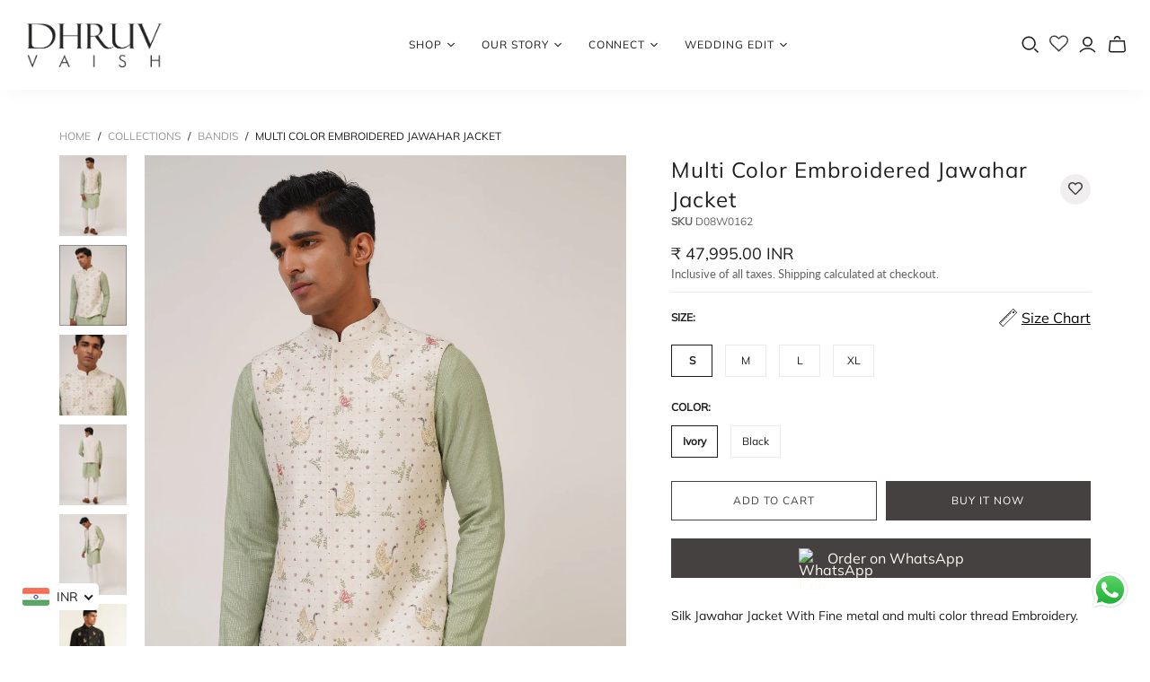

--- FILE ---
content_type: text/html; charset=utf-8
request_url: https://dhruvvaish.com/collections/jawahar-jacket/products/multi-color-embroidered-jawahar-jacket-1
body_size: 46354
content:
<!DOCTYPE html>
<html class="no-js no-touch" lang="en">
<head>
  <!-- Google Tag Manager -->
<script>(function(w,d,s,l,i){w[l]=w[l]||[];w[l].push({'gtm.start':
new Date().getTime(),event:'gtm.js'});var f=d.getElementsByTagName(s)[0],
j=d.createElement(s),dl=l!='dataLayer'?'&l='+l:'';j.async=true;j.src=
'https://www.googletagmanager.com/gtm.js?id='+i+dl;f.parentNode.insertBefore(j,f);
})(window,document,'script','dataLayer','GTM-P9GC3LST');</script>
<!-- End Google Tag Manager -->
  <meta charset="utf-8">
  <meta http-equiv="X-UA-Compatible" content="IE=edge,chrome=1">
  <meta name="viewport" content="width=device-width,initial-scale=1">

  <!-- Preconnect Domains -->
  <link rel="preconnect" href="https://cdn.shopify.com" crossorigin>
  <link rel="preconnect" href="https://fonts.shopify.com" crossorigin>
  <link rel="preconnect" href="https://monorail-edge.shopifysvc.com">

  <!-- Preload Assets -->
  <link rel="preload" href="//dhruvvaish.com/cdn/shop/t/7/assets/theme.css?v=45697147582776511371768306644" as="style">
  <link rel="preload" href="//dhruvvaish.com/cdn/shop/t/7/assets/atlantic.js?v=46515953426786097821760536092" as="script">
  <link rel="preload" href="//dhruvvaish.com/cdn/shop/t/7/assets/plugins.js?v=79646608729114258551760536092" as="script">
  <link rel="preload" href="//dhruvvaish.com/cdn/shopifycloud/storefront/assets/themes_support/api.jquery-7ab1a3a4.js" as="script">
  <link rel="preload" href="//dhruvvaish.com/cdn/shop/t/7/assets/atlantic-icons.woff?v=75156632991815219611760536092" as="font" type="font/woff" crossorigin>

  

  

  <title>Multi Color Embroidered Jawahar Jacket&ndash; DHRUV VAISH
</title>

  
    <meta name="description" content="Silk Jawahar Jacket With Fine metal and multi color thread Embroidery.">
  

  
  <link rel="shortcut icon" href="//dhruvvaish.com/cdn/shop/files/android-chrome-192x192_32x32.png?v=1747902163" type="image/png">


  
    <link rel="canonical" href="https://dhruvvaish.com/products/multi-color-embroidered-jawahar-jacket-1" />
  

  <script>window.performance && window.performance.mark && window.performance.mark('shopify.content_for_header.start');</script><meta id="shopify-digital-wallet" name="shopify-digital-wallet" content="/43184423074/digital_wallets/dialog">
<link rel="alternate" type="application/json+oembed" href="https://dhruvvaish.com/products/multi-color-embroidered-jawahar-jacket-1.oembed">
<script async="async" src="/checkouts/internal/preloads.js?locale=en-IN"></script>
<script id="shopify-features" type="application/json">{"accessToken":"a79d45111b441c7046ed7ab79d775044","betas":["rich-media-storefront-analytics"],"domain":"dhruvvaish.com","predictiveSearch":true,"shopId":43184423074,"locale":"en"}</script>
<script>var Shopify = Shopify || {};
Shopify.shop = "dhruvvaish1.myshopify.com";
Shopify.locale = "en";
Shopify.currency = {"active":"INR","rate":"1.0"};
Shopify.country = "IN";
Shopify.theme = {"name":"Whatsapp button - Growify","id":144418341026,"schema_name":"Atlantic","schema_version":"18.2.2","theme_store_id":566,"role":"main"};
Shopify.theme.handle = "null";
Shopify.theme.style = {"id":null,"handle":null};
Shopify.cdnHost = "dhruvvaish.com/cdn";
Shopify.routes = Shopify.routes || {};
Shopify.routes.root = "/";</script>
<script type="module">!function(o){(o.Shopify=o.Shopify||{}).modules=!0}(window);</script>
<script>!function(o){function n(){var o=[];function n(){o.push(Array.prototype.slice.apply(arguments))}return n.q=o,n}var t=o.Shopify=o.Shopify||{};t.loadFeatures=n(),t.autoloadFeatures=n()}(window);</script>
<script id="shop-js-analytics" type="application/json">{"pageType":"product"}</script>
<script defer="defer" async type="module" src="//dhruvvaish.com/cdn/shopifycloud/shop-js/modules/v2/client.init-shop-cart-sync_BT-GjEfc.en.esm.js"></script>
<script defer="defer" async type="module" src="//dhruvvaish.com/cdn/shopifycloud/shop-js/modules/v2/chunk.common_D58fp_Oc.esm.js"></script>
<script defer="defer" async type="module" src="//dhruvvaish.com/cdn/shopifycloud/shop-js/modules/v2/chunk.modal_xMitdFEc.esm.js"></script>
<script type="module">
  await import("//dhruvvaish.com/cdn/shopifycloud/shop-js/modules/v2/client.init-shop-cart-sync_BT-GjEfc.en.esm.js");
await import("//dhruvvaish.com/cdn/shopifycloud/shop-js/modules/v2/chunk.common_D58fp_Oc.esm.js");
await import("//dhruvvaish.com/cdn/shopifycloud/shop-js/modules/v2/chunk.modal_xMitdFEc.esm.js");

  window.Shopify.SignInWithShop?.initShopCartSync?.({"fedCMEnabled":true,"windoidEnabled":true});

</script>
<script>(function() {
  var isLoaded = false;
  function asyncLoad() {
    if (isLoaded) return;
    isLoaded = true;
    var urls = ["\/\/shopify.privy.com\/widget.js?shop=dhruvvaish1.myshopify.com","https:\/\/cdn.chaty.app\/pixel.js?id=8fxsvmtbmv\u0026shop=dhruvvaish1.myshopify.com","https:\/\/wishlisthero-assets.revampco.com\/store-front\/bundle2.js?shop=dhruvvaish1.myshopify.com","https:\/\/beeapp.me\/jstag\/px-whatsapp.js?shop=dhruvvaish1.myshopify.com"];
    for (var i = 0; i < urls.length; i++) {
      var s = document.createElement('script');
      s.type = 'text/javascript';
      s.async = true;
      s.src = urls[i];
      var x = document.getElementsByTagName('script')[0];
      x.parentNode.insertBefore(s, x);
    }
  };
  if(window.attachEvent) {
    window.attachEvent('onload', asyncLoad);
  } else {
    window.addEventListener('load', asyncLoad, false);
  }
})();</script>
<script id="__st">var __st={"a":43184423074,"offset":-18000,"reqid":"88d58057-3123-42f2-a858-a26acc8d27e7-1769083419","pageurl":"dhruvvaish.com\/collections\/jawahar-jacket\/products\/multi-color-embroidered-jawahar-jacket-1","u":"25dbff0344e7","p":"product","rtyp":"product","rid":8103354794146};</script>
<script>window.ShopifyPaypalV4VisibilityTracking = true;</script>
<script id="captcha-bootstrap">!function(){'use strict';const t='contact',e='account',n='new_comment',o=[[t,t],['blogs',n],['comments',n],[t,'customer']],c=[[e,'customer_login'],[e,'guest_login'],[e,'recover_customer_password'],[e,'create_customer']],r=t=>t.map((([t,e])=>`form[action*='/${t}']:not([data-nocaptcha='true']) input[name='form_type'][value='${e}']`)).join(','),a=t=>()=>t?[...document.querySelectorAll(t)].map((t=>t.form)):[];function s(){const t=[...o],e=r(t);return a(e)}const i='password',u='form_key',d=['recaptcha-v3-token','g-recaptcha-response','h-captcha-response',i],f=()=>{try{return window.sessionStorage}catch{return}},m='__shopify_v',_=t=>t.elements[u];function p(t,e,n=!1){try{const o=window.sessionStorage,c=JSON.parse(o.getItem(e)),{data:r}=function(t){const{data:e,action:n}=t;return t[m]||n?{data:e,action:n}:{data:t,action:n}}(c);for(const[e,n]of Object.entries(r))t.elements[e]&&(t.elements[e].value=n);n&&o.removeItem(e)}catch(o){console.error('form repopulation failed',{error:o})}}const l='form_type',E='cptcha';function T(t){t.dataset[E]=!0}const w=window,h=w.document,L='Shopify',v='ce_forms',y='captcha';let A=!1;((t,e)=>{const n=(g='f06e6c50-85a8-45c8-87d0-21a2b65856fe',I='https://cdn.shopify.com/shopifycloud/storefront-forms-hcaptcha/ce_storefront_forms_captcha_hcaptcha.v1.5.2.iife.js',D={infoText:'Protected by hCaptcha',privacyText:'Privacy',termsText:'Terms'},(t,e,n)=>{const o=w[L][v],c=o.bindForm;if(c)return c(t,g,e,D).then(n);var r;o.q.push([[t,g,e,D],n]),r=I,A||(h.body.append(Object.assign(h.createElement('script'),{id:'captcha-provider',async:!0,src:r})),A=!0)});var g,I,D;w[L]=w[L]||{},w[L][v]=w[L][v]||{},w[L][v].q=[],w[L][y]=w[L][y]||{},w[L][y].protect=function(t,e){n(t,void 0,e),T(t)},Object.freeze(w[L][y]),function(t,e,n,w,h,L){const[v,y,A,g]=function(t,e,n){const i=e?o:[],u=t?c:[],d=[...i,...u],f=r(d),m=r(i),_=r(d.filter((([t,e])=>n.includes(e))));return[a(f),a(m),a(_),s()]}(w,h,L),I=t=>{const e=t.target;return e instanceof HTMLFormElement?e:e&&e.form},D=t=>v().includes(t);t.addEventListener('submit',(t=>{const e=I(t);if(!e)return;const n=D(e)&&!e.dataset.hcaptchaBound&&!e.dataset.recaptchaBound,o=_(e),c=g().includes(e)&&(!o||!o.value);(n||c)&&t.preventDefault(),c&&!n&&(function(t){try{if(!f())return;!function(t){const e=f();if(!e)return;const n=_(t);if(!n)return;const o=n.value;o&&e.removeItem(o)}(t);const e=Array.from(Array(32),(()=>Math.random().toString(36)[2])).join('');!function(t,e){_(t)||t.append(Object.assign(document.createElement('input'),{type:'hidden',name:u})),t.elements[u].value=e}(t,e),function(t,e){const n=f();if(!n)return;const o=[...t.querySelectorAll(`input[type='${i}']`)].map((({name:t})=>t)),c=[...d,...o],r={};for(const[a,s]of new FormData(t).entries())c.includes(a)||(r[a]=s);n.setItem(e,JSON.stringify({[m]:1,action:t.action,data:r}))}(t,e)}catch(e){console.error('failed to persist form',e)}}(e),e.submit())}));const S=(t,e)=>{t&&!t.dataset[E]&&(n(t,e.some((e=>e===t))),T(t))};for(const o of['focusin','change'])t.addEventListener(o,(t=>{const e=I(t);D(e)&&S(e,y())}));const B=e.get('form_key'),M=e.get(l),P=B&&M;t.addEventListener('DOMContentLoaded',(()=>{const t=y();if(P)for(const e of t)e.elements[l].value===M&&p(e,B);[...new Set([...A(),...v().filter((t=>'true'===t.dataset.shopifyCaptcha))])].forEach((e=>S(e,t)))}))}(h,new URLSearchParams(w.location.search),n,t,e,['guest_login'])})(!0,!0)}();</script>
<script integrity="sha256-4kQ18oKyAcykRKYeNunJcIwy7WH5gtpwJnB7kiuLZ1E=" data-source-attribution="shopify.loadfeatures" defer="defer" src="//dhruvvaish.com/cdn/shopifycloud/storefront/assets/storefront/load_feature-a0a9edcb.js" crossorigin="anonymous"></script>
<script data-source-attribution="shopify.dynamic_checkout.dynamic.init">var Shopify=Shopify||{};Shopify.PaymentButton=Shopify.PaymentButton||{isStorefrontPortableWallets:!0,init:function(){window.Shopify.PaymentButton.init=function(){};var t=document.createElement("script");t.src="https://dhruvvaish.com/cdn/shopifycloud/portable-wallets/latest/portable-wallets.en.js",t.type="module",document.head.appendChild(t)}};
</script>
<script data-source-attribution="shopify.dynamic_checkout.buyer_consent">
  function portableWalletsHideBuyerConsent(e){var t=document.getElementById("shopify-buyer-consent"),n=document.getElementById("shopify-subscription-policy-button");t&&n&&(t.classList.add("hidden"),t.setAttribute("aria-hidden","true"),n.removeEventListener("click",e))}function portableWalletsShowBuyerConsent(e){var t=document.getElementById("shopify-buyer-consent"),n=document.getElementById("shopify-subscription-policy-button");t&&n&&(t.classList.remove("hidden"),t.removeAttribute("aria-hidden"),n.addEventListener("click",e))}window.Shopify?.PaymentButton&&(window.Shopify.PaymentButton.hideBuyerConsent=portableWalletsHideBuyerConsent,window.Shopify.PaymentButton.showBuyerConsent=portableWalletsShowBuyerConsent);
</script>
<script>
  function portableWalletsCleanup(e){e&&e.src&&console.error("Failed to load portable wallets script "+e.src);var t=document.querySelectorAll("shopify-accelerated-checkout .shopify-payment-button__skeleton, shopify-accelerated-checkout-cart .wallet-cart-button__skeleton"),e=document.getElementById("shopify-buyer-consent");for(let e=0;e<t.length;e++)t[e].remove();e&&e.remove()}function portableWalletsNotLoadedAsModule(e){e instanceof ErrorEvent&&"string"==typeof e.message&&e.message.includes("import.meta")&&"string"==typeof e.filename&&e.filename.includes("portable-wallets")&&(window.removeEventListener("error",portableWalletsNotLoadedAsModule),window.Shopify.PaymentButton.failedToLoad=e,"loading"===document.readyState?document.addEventListener("DOMContentLoaded",window.Shopify.PaymentButton.init):window.Shopify.PaymentButton.init())}window.addEventListener("error",portableWalletsNotLoadedAsModule);
</script>

<script type="module" src="https://dhruvvaish.com/cdn/shopifycloud/portable-wallets/latest/portable-wallets.en.js" onError="portableWalletsCleanup(this)" crossorigin="anonymous"></script>
<script nomodule>
  document.addEventListener("DOMContentLoaded", portableWalletsCleanup);
</script>

<link id="shopify-accelerated-checkout-styles" rel="stylesheet" media="screen" href="https://dhruvvaish.com/cdn/shopifycloud/portable-wallets/latest/accelerated-checkout-backwards-compat.css" crossorigin="anonymous">
<style id="shopify-accelerated-checkout-cart">
        #shopify-buyer-consent {
  margin-top: 1em;
  display: inline-block;
  width: 100%;
}

#shopify-buyer-consent.hidden {
  display: none;
}

#shopify-subscription-policy-button {
  background: none;
  border: none;
  padding: 0;
  text-decoration: underline;
  font-size: inherit;
  cursor: pointer;
}

#shopify-subscription-policy-button::before {
  box-shadow: none;
}

      </style>

<script>window.performance && window.performance.mark && window.performance.mark('shopify.content_for_header.end');</script>

  
  















<meta property="og:site_name" content="DHRUV VAISH">
<meta property="og:url" content="https://dhruvvaish.com/products/multi-color-embroidered-jawahar-jacket-1">
<meta property="og:title" content="Multi Color Embroidered Jawahar Jacket">
<meta property="og:type" content="website">
<meta property="og:description" content="Silk Jawahar Jacket With Fine metal and multi color thread Embroidery.">




    
    
    

    
    
    <meta
      property="og:image"
      content="https://dhruvvaish.com/cdn/shop/files/D08W0162-IVORY_5_1200x1440.jpg?v=1756714514"
    />
    <meta
      property="og:image:secure_url"
      content="https://dhruvvaish.com/cdn/shop/files/D08W0162-IVORY_5_1200x1440.jpg?v=1756714514"
    />
    <meta property="og:image:width" content="1200" />
    <meta property="og:image:height" content="1440" />
    
    
    <meta property="og:image:alt" content="Social media image" />
  
















<meta name="twitter:title" content="Multi Color Embroidered Jawahar Jacket">
<meta name="twitter:description" content="Silk Jawahar Jacket With Fine metal and multi color thread Embroidery.">


    
    
    
      
      
      <meta name="twitter:card" content="summary">
    
    
    <meta
      property="twitter:image"
      content="https://dhruvvaish.com/cdn/shop/files/D08W0162-IVORY_5_1200x1200_crop_center.jpg?v=1756714514"
    />
    <meta property="twitter:image:width" content="1200" />
    <meta property="twitter:image:height" content="1200" />
    
    
    <meta property="twitter:image:alt" content="Social media image" />
  



  <script>
    document.documentElement.className=document.documentElement.className.replace(/\bno-js\b/,'js');
    if(window.Shopify&&window.Shopify.designMode)document.documentElement.className+=' in-theme-editor';
    if(('ontouchstart' in window)||window.DocumentTouch&&document instanceof DocumentTouch)document.documentElement.className=document.documentElement.className.replace(/\bno-touch\b/,'has-touch');
  </script>

  <!-- Theme CSS -->
  <link rel="stylesheet" href="//dhruvvaish.com/cdn/shop/t/7/assets/theme.css?v=45697147582776511371768306644">

  <!-- Store object -->
  
  <script>
    window.Theme = {};
    Theme.version = "18.2.2";
    Theme.name = 'Atlantic';
    Theme.products = new Array();
    Theme.shippingCalcErrorMessage = "Error: zip / postal code --error_message--";
    Theme.shippingCalcMultiRates = "There are --number_of_rates-- shipping rates available for --address--, starting at --rate--.";
    Theme.shippingCalcOneRate = "There is one shipping rate available for --address--.";
    Theme.shippingCalcNoRates = "We do not ship to this destination.";
    Theme.shippingCalcRateValues = "--rate_title-- at --rate--";
    Theme.userLoggedIn = false;
    Theme.userAddress = '';
    Theme.centerHeader = false;
  
    Theme.cartItemsOne = "item";
    Theme.cartItemsOther = "items";
  
    Theme.addToCart = "Add to cart";
    Theme.soldOut = "Sold out";
    Theme.unavailable = "Unavailable";
    Theme.routes = {
      "root_url": "/",
      "account_url": "/account",
      "account_login_url": "/account/login",
      "account_logout_url": "/account/logout",
      "account_register_url": "/account/register",
      "account_addresses_url": "/account/addresses",
      "collections_url": "/collections",
      "all_products_collection_url": "/collections/all",
      "search_url": "/search",
      "cart_url": "/cart",
      "cart_add_url": "/cart/add",
      "cart_change_url": "/cart/change",
      "cart_clear_url": "/cart/clear",
      "product_recommendations_url": "/recommendations/products",
      "predictive_search_url": "/search/suggest",
    };
  </script>
  

  
<!-- CSS -->
<link rel="stylesheet" href="https://unpkg.com/flickity@2/dist/flickity.min.css">
<!-- JavaScript -->
<script src="https://unpkg.com/flickity@2/dist/flickity.pkgd.min.js"></script>

  <script>
  document.addEventListener("DOMContentLoaded", function () {
    const transparentLogo = document.querySelector(".transparent_logo");
    const normalLogo = document.querySelector(".trans_logo_visible");
    const threshold = 200;
  
    window.addEventListener("scroll", function () {
      if (window.scrollY > threshold) {
        transparentLogo.style.display = "none";
        normalLogo.style.display = "block";
      } else {
        transparentLogo.style.display = "block";
        normalLogo.style.display = "none";
      }
    });
  
    // Initial state check in case user lands mid-scroll
    if (window.scrollY > threshold) {
      transparentLogo.style.display = "none";
      normalLogo.style.display = "block";
    } else {
      transparentLogo.style.display = "block";
      normalLogo.style.display = "none";
    }
  });
</script>
<!-- BEGIN app block: shopify://apps/wishlist-hero/blocks/app-embed/a9a5079b-59e8-47cb-b659-ecf1c60b9b72 -->


  <script type="application/json" id="WH-ProductJson-product-template">
    {"id":8103354794146,"title":"Multi Color Embroidered Jawahar Jacket","handle":"multi-color-embroidered-jawahar-jacket-1","description":"\u003cp\u003eSilk Jawahar Jacket With Fine metal and multi color thread Embroidery.\u003c\/p\u003e","published_at":"2023-11-07T07:08:05-05:00","created_at":"2023-11-07T07:08:05-05:00","vendor":"DHRUV VAISH","type":"Bundis","tags":["All Products","Haldi","JAWAHAR JACKET","Mehndi","Roka","Sangeet","Size Chart-Shirts"],"price":4799500,"price_min":4799500,"price_max":4799500,"available":true,"price_varies":false,"compare_at_price":null,"compare_at_price_min":0,"compare_at_price_max":0,"compare_at_price_varies":false,"variants":[{"id":45509638979746,"title":"S \/ Ivory","option1":"S","option2":"Ivory","option3":null,"sku":"D08W0162","requires_shipping":true,"taxable":true,"featured_image":{"id":36140889014434,"product_id":8103354794146,"position":2,"created_at":"2023-11-07T07:08:22-05:00","updated_at":"2025-09-01T04:15:14-04:00","alt":null,"width":2500,"height":3000,"src":"\/\/dhruvvaish.com\/cdn\/shop\/files\/D08W0162-IVORY_6_9175e58f-71c5-409b-9f76-e9ad1d2869e7.jpg?v=1756714514","variant_ids":[45509638979746,45509639045282,45509639110818,45509639176354]},"available":true,"name":"Multi Color Embroidered Jawahar Jacket - S \/ Ivory","public_title":"S \/ Ivory","options":["S","Ivory"],"price":4799500,"weight":0,"compare_at_price":null,"inventory_management":"shopify","barcode":null,"featured_media":{"alt":null,"id":29171423543458,"position":2,"preview_image":{"aspect_ratio":0.833,"height":3000,"width":2500,"src":"\/\/dhruvvaish.com\/cdn\/shop\/files\/D08W0162-IVORY_6_9175e58f-71c5-409b-9f76-e9ad1d2869e7.jpg?v=1756714514"}},"requires_selling_plan":false,"selling_plan_allocations":[]},{"id":45509639012514,"title":"S \/ Black","option1":"S","option2":"Black","option3":null,"sku":"D08W0162","requires_shipping":true,"taxable":true,"featured_image":{"id":36140888883362,"product_id":8103354794146,"position":6,"created_at":"2023-11-07T07:08:22-05:00","updated_at":"2025-09-01T04:15:14-04:00","alt":null,"width":2500,"height":3000,"src":"\/\/dhruvvaish.com\/cdn\/shop\/files\/D08W0162-BLACK_5_a188ba78-d33b-4812-998e-c2c95e1cb871.jpg?v=1756714514","variant_ids":[45509639012514,45509639078050,45509639143586,45509639209122]},"available":true,"name":"Multi Color Embroidered Jawahar Jacket - S \/ Black","public_title":"S \/ Black","options":["S","Black"],"price":4799500,"weight":0,"compare_at_price":null,"inventory_management":"shopify","barcode":null,"featured_media":{"alt":null,"id":29171423412386,"position":6,"preview_image":{"aspect_ratio":0.833,"height":3000,"width":2500,"src":"\/\/dhruvvaish.com\/cdn\/shop\/files\/D08W0162-BLACK_5_a188ba78-d33b-4812-998e-c2c95e1cb871.jpg?v=1756714514"}},"requires_selling_plan":false,"selling_plan_allocations":[]},{"id":45509639045282,"title":"M \/ Ivory","option1":"M","option2":"Ivory","option3":null,"sku":"D08W0162","requires_shipping":true,"taxable":true,"featured_image":{"id":36140889014434,"product_id":8103354794146,"position":2,"created_at":"2023-11-07T07:08:22-05:00","updated_at":"2025-09-01T04:15:14-04:00","alt":null,"width":2500,"height":3000,"src":"\/\/dhruvvaish.com\/cdn\/shop\/files\/D08W0162-IVORY_6_9175e58f-71c5-409b-9f76-e9ad1d2869e7.jpg?v=1756714514","variant_ids":[45509638979746,45509639045282,45509639110818,45509639176354]},"available":true,"name":"Multi Color Embroidered Jawahar Jacket - M \/ Ivory","public_title":"M \/ Ivory","options":["M","Ivory"],"price":4799500,"weight":0,"compare_at_price":null,"inventory_management":"shopify","barcode":null,"featured_media":{"alt":null,"id":29171423543458,"position":2,"preview_image":{"aspect_ratio":0.833,"height":3000,"width":2500,"src":"\/\/dhruvvaish.com\/cdn\/shop\/files\/D08W0162-IVORY_6_9175e58f-71c5-409b-9f76-e9ad1d2869e7.jpg?v=1756714514"}},"requires_selling_plan":false,"selling_plan_allocations":[]},{"id":45509639078050,"title":"M \/ Black","option1":"M","option2":"Black","option3":null,"sku":"D08W0162","requires_shipping":true,"taxable":true,"featured_image":{"id":36140888883362,"product_id":8103354794146,"position":6,"created_at":"2023-11-07T07:08:22-05:00","updated_at":"2025-09-01T04:15:14-04:00","alt":null,"width":2500,"height":3000,"src":"\/\/dhruvvaish.com\/cdn\/shop\/files\/D08W0162-BLACK_5_a188ba78-d33b-4812-998e-c2c95e1cb871.jpg?v=1756714514","variant_ids":[45509639012514,45509639078050,45509639143586,45509639209122]},"available":true,"name":"Multi Color Embroidered Jawahar Jacket - M \/ Black","public_title":"M \/ Black","options":["M","Black"],"price":4799500,"weight":0,"compare_at_price":null,"inventory_management":"shopify","barcode":null,"featured_media":{"alt":null,"id":29171423412386,"position":6,"preview_image":{"aspect_ratio":0.833,"height":3000,"width":2500,"src":"\/\/dhruvvaish.com\/cdn\/shop\/files\/D08W0162-BLACK_5_a188ba78-d33b-4812-998e-c2c95e1cb871.jpg?v=1756714514"}},"requires_selling_plan":false,"selling_plan_allocations":[]},{"id":45509639110818,"title":"L \/ Ivory","option1":"L","option2":"Ivory","option3":null,"sku":"D08W0162","requires_shipping":true,"taxable":true,"featured_image":{"id":36140889014434,"product_id":8103354794146,"position":2,"created_at":"2023-11-07T07:08:22-05:00","updated_at":"2025-09-01T04:15:14-04:00","alt":null,"width":2500,"height":3000,"src":"\/\/dhruvvaish.com\/cdn\/shop\/files\/D08W0162-IVORY_6_9175e58f-71c5-409b-9f76-e9ad1d2869e7.jpg?v=1756714514","variant_ids":[45509638979746,45509639045282,45509639110818,45509639176354]},"available":true,"name":"Multi Color Embroidered Jawahar Jacket - L \/ Ivory","public_title":"L \/ Ivory","options":["L","Ivory"],"price":4799500,"weight":0,"compare_at_price":null,"inventory_management":"shopify","barcode":null,"featured_media":{"alt":null,"id":29171423543458,"position":2,"preview_image":{"aspect_ratio":0.833,"height":3000,"width":2500,"src":"\/\/dhruvvaish.com\/cdn\/shop\/files\/D08W0162-IVORY_6_9175e58f-71c5-409b-9f76-e9ad1d2869e7.jpg?v=1756714514"}},"requires_selling_plan":false,"selling_plan_allocations":[]},{"id":45509639143586,"title":"L \/ Black","option1":"L","option2":"Black","option3":null,"sku":"D08W0162","requires_shipping":true,"taxable":true,"featured_image":{"id":36140888883362,"product_id":8103354794146,"position":6,"created_at":"2023-11-07T07:08:22-05:00","updated_at":"2025-09-01T04:15:14-04:00","alt":null,"width":2500,"height":3000,"src":"\/\/dhruvvaish.com\/cdn\/shop\/files\/D08W0162-BLACK_5_a188ba78-d33b-4812-998e-c2c95e1cb871.jpg?v=1756714514","variant_ids":[45509639012514,45509639078050,45509639143586,45509639209122]},"available":true,"name":"Multi Color Embroidered Jawahar Jacket - L \/ Black","public_title":"L \/ Black","options":["L","Black"],"price":4799500,"weight":0,"compare_at_price":null,"inventory_management":"shopify","barcode":null,"featured_media":{"alt":null,"id":29171423412386,"position":6,"preview_image":{"aspect_ratio":0.833,"height":3000,"width":2500,"src":"\/\/dhruvvaish.com\/cdn\/shop\/files\/D08W0162-BLACK_5_a188ba78-d33b-4812-998e-c2c95e1cb871.jpg?v=1756714514"}},"requires_selling_plan":false,"selling_plan_allocations":[]},{"id":45509639176354,"title":"XL \/ Ivory","option1":"XL","option2":"Ivory","option3":null,"sku":"D08W0162","requires_shipping":true,"taxable":true,"featured_image":{"id":36140889014434,"product_id":8103354794146,"position":2,"created_at":"2023-11-07T07:08:22-05:00","updated_at":"2025-09-01T04:15:14-04:00","alt":null,"width":2500,"height":3000,"src":"\/\/dhruvvaish.com\/cdn\/shop\/files\/D08W0162-IVORY_6_9175e58f-71c5-409b-9f76-e9ad1d2869e7.jpg?v=1756714514","variant_ids":[45509638979746,45509639045282,45509639110818,45509639176354]},"available":true,"name":"Multi Color Embroidered Jawahar Jacket - XL \/ Ivory","public_title":"XL \/ Ivory","options":["XL","Ivory"],"price":4799500,"weight":0,"compare_at_price":null,"inventory_management":"shopify","barcode":null,"featured_media":{"alt":null,"id":29171423543458,"position":2,"preview_image":{"aspect_ratio":0.833,"height":3000,"width":2500,"src":"\/\/dhruvvaish.com\/cdn\/shop\/files\/D08W0162-IVORY_6_9175e58f-71c5-409b-9f76-e9ad1d2869e7.jpg?v=1756714514"}},"requires_selling_plan":false,"selling_plan_allocations":[]},{"id":45509639209122,"title":"XL \/ Black","option1":"XL","option2":"Black","option3":null,"sku":"D08W0162","requires_shipping":true,"taxable":true,"featured_image":{"id":36140888883362,"product_id":8103354794146,"position":6,"created_at":"2023-11-07T07:08:22-05:00","updated_at":"2025-09-01T04:15:14-04:00","alt":null,"width":2500,"height":3000,"src":"\/\/dhruvvaish.com\/cdn\/shop\/files\/D08W0162-BLACK_5_a188ba78-d33b-4812-998e-c2c95e1cb871.jpg?v=1756714514","variant_ids":[45509639012514,45509639078050,45509639143586,45509639209122]},"available":true,"name":"Multi Color Embroidered Jawahar Jacket - XL \/ Black","public_title":"XL \/ Black","options":["XL","Black"],"price":4799500,"weight":0,"compare_at_price":null,"inventory_management":"shopify","barcode":null,"featured_media":{"alt":null,"id":29171423412386,"position":6,"preview_image":{"aspect_ratio":0.833,"height":3000,"width":2500,"src":"\/\/dhruvvaish.com\/cdn\/shop\/files\/D08W0162-BLACK_5_a188ba78-d33b-4812-998e-c2c95e1cb871.jpg?v=1756714514"}},"requires_selling_plan":false,"selling_plan_allocations":[]}],"images":["\/\/dhruvvaish.com\/cdn\/shop\/files\/D08W0162-IVORY_5.jpg?v=1756714514","\/\/dhruvvaish.com\/cdn\/shop\/files\/D08W0162-IVORY_6_9175e58f-71c5-409b-9f76-e9ad1d2869e7.jpg?v=1756714514","\/\/dhruvvaish.com\/cdn\/shop\/files\/D08W0162-IVORY_1.jpg?v=1756714514","\/\/dhruvvaish.com\/cdn\/shop\/files\/D08W0162-IVORY_2.jpg?v=1756714514","\/\/dhruvvaish.com\/cdn\/shop\/files\/D08W0162-IVORY_3.jpg?v=1756714514","\/\/dhruvvaish.com\/cdn\/shop\/files\/D08W0162-BLACK_5_a188ba78-d33b-4812-998e-c2c95e1cb871.jpg?v=1756714514"],"featured_image":"\/\/dhruvvaish.com\/cdn\/shop\/files\/D08W0162-IVORY_5.jpg?v=1756714514","options":["Size","Color"],"media":[{"alt":null,"id":29171433963682,"position":1,"preview_image":{"aspect_ratio":0.833,"height":3000,"width":2500,"src":"\/\/dhruvvaish.com\/cdn\/shop\/files\/D08W0162-IVORY_5.jpg?v=1756714514"},"aspect_ratio":0.833,"height":3000,"media_type":"image","src":"\/\/dhruvvaish.com\/cdn\/shop\/files\/D08W0162-IVORY_5.jpg?v=1756714514","width":2500},{"alt":null,"id":29171423543458,"position":2,"preview_image":{"aspect_ratio":0.833,"height":3000,"width":2500,"src":"\/\/dhruvvaish.com\/cdn\/shop\/files\/D08W0162-IVORY_6_9175e58f-71c5-409b-9f76-e9ad1d2869e7.jpg?v=1756714514"},"aspect_ratio":0.833,"height":3000,"media_type":"image","src":"\/\/dhruvvaish.com\/cdn\/shop\/files\/D08W0162-IVORY_6_9175e58f-71c5-409b-9f76-e9ad1d2869e7.jpg?v=1756714514","width":2500},{"alt":null,"id":29171433865378,"position":3,"preview_image":{"aspect_ratio":0.833,"height":3000,"width":2500,"src":"\/\/dhruvvaish.com\/cdn\/shop\/files\/D08W0162-IVORY_1.jpg?v=1756714514"},"aspect_ratio":0.833,"height":3000,"media_type":"image","src":"\/\/dhruvvaish.com\/cdn\/shop\/files\/D08W0162-IVORY_1.jpg?v=1756714514","width":2500},{"alt":null,"id":29171433898146,"position":4,"preview_image":{"aspect_ratio":0.833,"height":3000,"width":2500,"src":"\/\/dhruvvaish.com\/cdn\/shop\/files\/D08W0162-IVORY_2.jpg?v=1756714514"},"aspect_ratio":0.833,"height":3000,"media_type":"image","src":"\/\/dhruvvaish.com\/cdn\/shop\/files\/D08W0162-IVORY_2.jpg?v=1756714514","width":2500},{"alt":null,"id":29171433930914,"position":5,"preview_image":{"aspect_ratio":0.833,"height":3000,"width":2500,"src":"\/\/dhruvvaish.com\/cdn\/shop\/files\/D08W0162-IVORY_3.jpg?v=1756714514"},"aspect_ratio":0.833,"height":3000,"media_type":"image","src":"\/\/dhruvvaish.com\/cdn\/shop\/files\/D08W0162-IVORY_3.jpg?v=1756714514","width":2500},{"alt":null,"id":29171423412386,"position":6,"preview_image":{"aspect_ratio":0.833,"height":3000,"width":2500,"src":"\/\/dhruvvaish.com\/cdn\/shop\/files\/D08W0162-BLACK_5_a188ba78-d33b-4812-998e-c2c95e1cb871.jpg?v=1756714514"},"aspect_ratio":0.833,"height":3000,"media_type":"image","src":"\/\/dhruvvaish.com\/cdn\/shop\/files\/D08W0162-BLACK_5_a188ba78-d33b-4812-998e-c2c95e1cb871.jpg?v=1756714514","width":2500}],"requires_selling_plan":false,"selling_plan_groups":[],"content":"\u003cp\u003eSilk Jawahar Jacket With Fine metal and multi color thread Embroidery.\u003c\/p\u003e"}
  </script>

<script type="text/javascript">
  
    window.wishlisthero_buttonProdPageClasses = [];
  
  
    window.wishlisthero_cartDotClasses = [];
  
</script>
<!-- BEGIN app snippet: extraStyles -->

<style>
  .wishlisthero-floating {
    position: absolute;
    top: 5px;
    z-index: 21;
    border-radius: 100%;
    width: fit-content;
    right: 5px;
    left: auto;
    &.wlh-left-btn {
      left: 5px !important;
      right: auto !important;
    }
    &.wlh-right-btn {
      right: 5px !important;
      left: auto !important;
    }
    
  }
  @media(min-width:1300px) {
    .product-item__link.product-item__image--margins .wishlisthero-floating, {
      
        left: 50% !important;
        margin-left: -295px;
      
    }
  }
  .MuiTypography-h1,.MuiTypography-h2,.MuiTypography-h3,.MuiTypography-h4,.MuiTypography-h5,.MuiTypography-h6,.MuiButton-root,.MuiCardHeader-title a {
    font-family: ,  !important;
  }
</style>






<!-- END app snippet -->
<!-- BEGIN app snippet: renderAssets -->

  <link rel="preload" href="https://cdn.shopify.com/extensions/019badc7-12fe-783e-9dfe-907190f91114/wishlist-hero-81/assets/default.css" as="style" onload="this.onload=null;this.rel='stylesheet'">
  <noscript><link href="//cdn.shopify.com/extensions/019badc7-12fe-783e-9dfe-907190f91114/wishlist-hero-81/assets/default.css" rel="stylesheet" type="text/css" media="all" /></noscript>
  <script defer src="https://cdn.shopify.com/extensions/019badc7-12fe-783e-9dfe-907190f91114/wishlist-hero-81/assets/default.js"></script>
<!-- END app snippet -->


<script type="text/javascript">
  try{
  
    var scr_bdl_path = "https://cdn.shopify.com/extensions/019badc7-12fe-783e-9dfe-907190f91114/wishlist-hero-81/assets/bundle2.js";
    window._wh_asset_path = scr_bdl_path.substring(0,scr_bdl_path.lastIndexOf("/")) + "/";
  

  }catch(e){ console.log(e)}
  try{

  
    window.WishListHero_setting = {"ButtonColor":"rgba(44, 44, 44, 1)","IconColor":"rgba(255, 255, 255, 1)","IconType":"Heart","IconTypeNum":"1","ThrdParty_Trans_active":false,"ButtonTextBeforeAdding":"Add to wishlist","ButtonTextAfterAdding":"ADDED TO WISHLIST","AnimationAfterAddition":"None","ButtonTextAddToCart":"ADD TO CART","ButtonTextOutOfStock":"OUT OF STOCK","ButtonTextAddAllToCart":"ADD ALL TO CART","ButtonTextRemoveAllToCart":"REMOVE ALL FROM WISHLIST","AddedProductNotificationText":"Product added to wishlist successfully","AddedProductToCartNotificationText":"Product added to cart successfully","ViewCartLinkText":"View Cart","SharePopup_TitleText":"Share My wishlist","SharePopup_shareBtnText":"Share wishlist","SharePopup_shareHederText":"Share on Social Networks","SharePopup_shareCopyText":"Or copy Wishlist link to share","SharePopup_shareCancelBtnText":"cancel","SharePopup_shareCopyBtnText":"copy","SharePopup_shareCopiedText":"Copied","SendEMailPopup_BtnText":"send email","SendEMailPopup_FromText":"Your Name","SendEMailPopup_ToText":"To email","SendEMailPopup_BodyText":"Note","SendEMailPopup_SendBtnText":"send","SendEMailPopup_SendNotificationText":"email sent successfully","SendEMailPopup_TitleText":"Send My Wislist via Email","AddProductMessageText":"Are you sure you want to add all items to cart ?","RemoveProductMessageText":"Are you sure you want to remove this item from your wishlist ?","RemoveAllProductMessageText":"Are you sure you want to remove all items from your wishlist ?","RemovedProductNotificationText":"Product removed from wishlist successfully","AddAllOutOfStockProductNotificationText":"There seems to have been an issue adding items to cart, please try again later","RemovePopupOkText":"ok","RemovePopup_HeaderText":"ARE YOU SURE?","ViewWishlistText":"View wishlist","EmptyWishlistText":"There are no items in this wishlist","BuyNowButtonText":"Buy Now","BuyNowButtonColor":"rgb(144, 86, 162)","BuyNowTextButtonColor":"rgb(255, 255, 255)","Wishlist_Title":"My Wishlist","WishlistHeaderTitleAlignment":"Left","WishlistProductImageSize":"Normal","PriceColor":"rgb(0, 122, 206)","HeaderFontSize":"30","PriceFontSize":"18","ProductNameFontSize":"16","LaunchPointType":"header_menu","DisplayWishlistAs":"seprate_page","DisplayButtonAs":"icon_only","PopupSize":"md","ButtonUserConfirmationState":"confirmed","ButtonColorAndStyleConfirmationState":"","HideAddToCartButton":false,"NoRedirectAfterAddToCart":false,"DisableGuestCustomer":false,"LoginPopupContent":"Please login to save your wishlist across devices.","LoginPopupLoginBtnText":"Login","LoginPopupContentFontSize":"20","NotificationPopupPosition":"right","WishlistButtonTextColor":"rgba(255, 255, 255, 1)","EnableRemoveFromWishlistAfterAddButtonText":"Remove from wishlist","_id":"6825bc24c76020970f962d9e","EnableCollection":false,"EnableShare":true,"RemovePowerBy":false,"EnableFBPixel":false,"EnableGTagIntegration":false,"EnableKlaviyoOnsiteTracking":false,"DisapleApp":false,"FloatPointPossition":"bottom_right","HeartStateToggle":true,"HeaderMenuItemsIndicator":true,"EnableRemoveFromWishlistAfterAdd":true,"Shop":"dhruvvaish1.myshopify.com","shop":"dhruvvaish1.myshopify.com","Status":"Active","Plan":"FREE"};
    if(typeof(window.WishListHero_setting_theme_override) != "undefined"){
                                                                                window.WishListHero_setting = {
                                                                                    ...window.WishListHero_setting,
                                                                                    ...window.WishListHero_setting_theme_override
                                                                                };
                                                                            }
                                                                            // Done

  

  }catch(e){ console.error('Error loading config',e); }
</script>


  <script src="https://cdn.shopify.com/extensions/019badc7-12fe-783e-9dfe-907190f91114/wishlist-hero-81/assets/bundle2.js" defer></script>



<script type="text/javascript">
  if (!window.__wishlistHeroArriveScriptLoaded) {
    window.__wishlistHeroArriveScriptLoaded = true;
    function wh_loadScript(scriptUrl) {
      const script = document.createElement('script'); script.src = scriptUrl;
      document.body.appendChild(script);
      return new Promise((res, rej) => { script.onload = function () { res(); }; script.onerror = function () { rej(); } });
    }
  }
  document.addEventListener("DOMContentLoaded", () => {
      wh_loadScript('https://cdn.shopify.com/extensions/019badc7-12fe-783e-9dfe-907190f91114/wishlist-hero-81/assets/arrive.min.js').then(function () {
          document.arrive('.wishlist-hero-custom-button', function (wishlistButton) {
              var ev = new
                  CustomEvent('wishlist-hero-add-to-custom-element', { detail: wishlistButton }); document.dispatchEvent(ev);
          });
      });
  });
</script>


<!-- BEGIN app snippet: TransArray -->
<script>
  window.WLH_reload_translations = function() {
    let _wlh_res = {};
    if (window.WishListHero_setting && window.WishListHero_setting['ThrdParty_Trans_active']) {

      
        

        window.WishListHero_setting["ButtonTextBeforeAdding"] = "";
        _wlh_res["ButtonTextBeforeAdding"] = "";
        

        window.WishListHero_setting["ButtonTextAfterAdding"] = "";
        _wlh_res["ButtonTextAfterAdding"] = "";
        

        window.WishListHero_setting["ButtonTextAddToCart"] = "";
        _wlh_res["ButtonTextAddToCart"] = "";
        

        window.WishListHero_setting["ButtonTextOutOfStock"] = "";
        _wlh_res["ButtonTextOutOfStock"] = "";
        

        window.WishListHero_setting["ButtonTextAddAllToCart"] = "";
        _wlh_res["ButtonTextAddAllToCart"] = "";
        

        window.WishListHero_setting["ButtonTextRemoveAllToCart"] = "";
        _wlh_res["ButtonTextRemoveAllToCart"] = "";
        

        window.WishListHero_setting["AddedProductNotificationText"] = "";
        _wlh_res["AddedProductNotificationText"] = "";
        

        window.WishListHero_setting["AddedProductToCartNotificationText"] = "";
        _wlh_res["AddedProductToCartNotificationText"] = "";
        

        window.WishListHero_setting["ViewCartLinkText"] = "";
        _wlh_res["ViewCartLinkText"] = "";
        

        window.WishListHero_setting["SharePopup_TitleText"] = "";
        _wlh_res["SharePopup_TitleText"] = "";
        

        window.WishListHero_setting["SharePopup_shareBtnText"] = "";
        _wlh_res["SharePopup_shareBtnText"] = "";
        

        window.WishListHero_setting["SharePopup_shareHederText"] = "";
        _wlh_res["SharePopup_shareHederText"] = "";
        

        window.WishListHero_setting["SharePopup_shareCopyText"] = "";
        _wlh_res["SharePopup_shareCopyText"] = "";
        

        window.WishListHero_setting["SharePopup_shareCancelBtnText"] = "";
        _wlh_res["SharePopup_shareCancelBtnText"] = "";
        

        window.WishListHero_setting["SharePopup_shareCopyBtnText"] = "";
        _wlh_res["SharePopup_shareCopyBtnText"] = "";
        

        window.WishListHero_setting["SendEMailPopup_BtnText"] = "";
        _wlh_res["SendEMailPopup_BtnText"] = "";
        

        window.WishListHero_setting["SendEMailPopup_FromText"] = "";
        _wlh_res["SendEMailPopup_FromText"] = "";
        

        window.WishListHero_setting["SendEMailPopup_ToText"] = "";
        _wlh_res["SendEMailPopup_ToText"] = "";
        

        window.WishListHero_setting["SendEMailPopup_BodyText"] = "";
        _wlh_res["SendEMailPopup_BodyText"] = "";
        

        window.WishListHero_setting["SendEMailPopup_SendBtnText"] = "";
        _wlh_res["SendEMailPopup_SendBtnText"] = "";
        

        window.WishListHero_setting["SendEMailPopup_SendNotificationText"] = "";
        _wlh_res["SendEMailPopup_SendNotificationText"] = "";
        

        window.WishListHero_setting["SendEMailPopup_TitleText"] = "";
        _wlh_res["SendEMailPopup_TitleText"] = "";
        

        window.WishListHero_setting["AddProductMessageText"] = "";
        _wlh_res["AddProductMessageText"] = "";
        

        window.WishListHero_setting["RemoveProductMessageText"] = "";
        _wlh_res["RemoveProductMessageText"] = "";
        

        window.WishListHero_setting["RemoveAllProductMessageText"] = "";
        _wlh_res["RemoveAllProductMessageText"] = "";
        

        window.WishListHero_setting["RemovedProductNotificationText"] = "";
        _wlh_res["RemovedProductNotificationText"] = "";
        

        window.WishListHero_setting["AddAllOutOfStockProductNotificationText"] = "";
        _wlh_res["AddAllOutOfStockProductNotificationText"] = "";
        

        window.WishListHero_setting["RemovePopupOkText"] = "";
        _wlh_res["RemovePopupOkText"] = "";
        

        window.WishListHero_setting["RemovePopup_HeaderText"] = "";
        _wlh_res["RemovePopup_HeaderText"] = "";
        

        window.WishListHero_setting["ViewWishlistText"] = "";
        _wlh_res["ViewWishlistText"] = "";
        

        window.WishListHero_setting["EmptyWishlistText"] = "";
        _wlh_res["EmptyWishlistText"] = "";
        

        window.WishListHero_setting["BuyNowButtonText"] = "";
        _wlh_res["BuyNowButtonText"] = "";
        

        window.WishListHero_setting["Wishlist_Title"] = "";
        _wlh_res["Wishlist_Title"] = "";
        

        window.WishListHero_setting["LoginPopupContent"] = "";
        _wlh_res["LoginPopupContent"] = "";
        

        window.WishListHero_setting["LoginPopupLoginBtnText"] = "";
        _wlh_res["LoginPopupLoginBtnText"] = "";
        

        window.WishListHero_setting["EnableRemoveFromWishlistAfterAddButtonText"] = "";
        _wlh_res["EnableRemoveFromWishlistAfterAddButtonText"] = "";
        

        window.WishListHero_setting["LowStockEmailSubject"] = "";
        _wlh_res["LowStockEmailSubject"] = "";
        

        window.WishListHero_setting["OnSaleEmailSubject"] = "";
        _wlh_res["OnSaleEmailSubject"] = "";
        

        window.WishListHero_setting["SharePopup_shareCopiedText"] = "";
        _wlh_res["SharePopup_shareCopiedText"] = "";
    }
    return _wlh_res;
  }
  window.WLH_reload_translations();
</script><!-- END app snippet -->

<!-- END app block --><!-- BEGIN app block: shopify://apps/beast-currency-converter/blocks/doubly/267afa86-a419-4d5b-a61b-556038e7294d -->


	<script>
		var DoublyGlobalCurrency, catchXHR = true, bccAppVersion = 1;
       	var DoublyGlobal = {
			theme : 'flags_theme',
			spanClass : 'money',
			cookieName : '_g1747377927',
			ratesUrl :  'https://init.grizzlyapps.com/9e32c84f0db4f7b1eb40c32bdb0bdea9',
			geoUrl : 'https://currency.grizzlyapps.com/83d400c612f9a099fab8f76dcab73a48',
			shopCurrency : 'INR',
            allowedCurrencies : '["INR","USD","EUR","GBP","CAD"]',
			countriesJSON : '[]',
			currencyMessage : 'All orders are processed in INR. While the content of your cart is currently displayed in <span class="selected-currency"></span>, you will checkout using INR at the most current exchange rate.',
            currencyFormat : 'money_with_currency_format',
			euroFormat : 'amount',
            removeDecimals : 0,
            roundDecimals : 0,
            roundTo : '99',
            autoSwitch : 0,
			showPriceOnHover : 0,
            showCurrencyMessage : false,
			hideConverter : '0',
			forceJqueryLoad : false,
			beeketing : true,
			themeScript : '',
			customerScriptBefore : '',
			customerScriptAfter : '',
			debug: false
		};

		<!-- inline script: fixes + various plugin js functions -->
		DoublyGlobal.themeScript = "if(DoublyGlobal.debug) debugger;jQueryGrizzly('head').append('<style> .doubly-wrapper { margin-top:2px; } .doubly-wrapper select.currency-switcher { display:none !important } nav.compact .doubly-wrapper { float:none; margin-top:0px; } nav.compact .doubly-wrapper .doubly-nice-select .current .flags { display:none !important } nav.compact .doubly-wrapper .doubly-nice-select:after { margin-top:15px; } nav.compact .doubly-wrapper .doubly-nice-select.open .list, nav.compact .doubly-wrapper .doubly-nice-select .list { right:auto !important; left:-65px !important; top:35px !important; } .doubly-nice-select .current { color:#1e1e1e !important; } .doubly-nice-select:after { border-color:#1e1e1e; } .doubly-message { margin-bottom:10px; clear:both; } <\/style>'); jQueryGrizzly('.currency-switcher').remove(); jQueryGrizzly('.action-links .tools-left .search').before('<div class=\"doubly-wrapper\"><\/div>'); jQueryGrizzly('nav.compact').addClass('currency-enabled'); jQueryGrizzly('nav.compact>ul>li.currency').remove(); jQueryGrizzly('nav.compact>ul>li:first-child').after('<li class=\"doubly-wrapper nav-item currency\"><\/li>'); if (jQueryGrizzly('#cart-form .doubly-message').length==0) { jQueryGrizzly('#cart-form table').after('<div class=\"doubly-message\"><\/div>'); } function afterCurrencySwitcherInit() { jQueryGrizzly('.doubly-nice-select').addClass('slim'); }";
                    DoublyGlobal.initNiceSelect = function(){
                        !function(e) {
                            e.fn.niceSelect = function() {
                                this.each(function() {
                                    var s = e(this);
                                    var t = s.next()
                                    , n = s.find('option')
                                    , a = s.find('option:selected');
                                    t.find('.current').html('<span class="flags flags-' + a.data('country') + '"></span> &nbsp;' + a.data('display') || a.text());
                                }),
                                e(document).off('.nice_select'),
                                e(document).on('click.nice_select', '.doubly-nice-select.doubly-nice-select', function(s) {
                                    var t = e(this);
                                    e('.doubly-nice-select').not(t).removeClass('open'),
                                    t.toggleClass('open'),
                                    t.hasClass('open') ? (t.find('.option'),
                                    t.find('.focus').removeClass('focus'),
                                    t.find('.selected').addClass('focus')) : t.focus()
                                }),
                                e(document).on('click.nice_select', function(s) {
                                    0 === e(s.target).closest('.doubly-nice-select').length && e('.doubly-nice-select').removeClass('open').find('.option')
                                }),
                                e(document).on('click.nice_select', '.doubly-nice-select .option', function(s) {
                                    var t = e(this);
                                    e('.doubly-nice-select').each(function() {
                                        var s = e(this).find('.option[data-value="' + t.data('value') + '"]')
                                        , n = s.closest('.doubly-nice-select');
                                        n.find('.selected').removeClass('selected'),
                                        s.addClass('selected');
                                        var a = '<span class="flags flags-' + s.data('country') + '"></span> &nbsp;' + s.data('display') || s.text();
                                        n.find('.current').html(a),
                                        n.prev('select').val(s.data('value')).trigger('change')
                                    })
                                }),
                                e(document).on('keydown.nice_select', '.doubly-nice-select', function(s) {
                                    var t = e(this)
                                    , n = e(t.find('.focus') || t.find('.list .option.selected'));
                                    if (32 == s.keyCode || 13 == s.keyCode)
                                        return t.hasClass('open') ? n.trigger('click') : t.trigger('click'),
                                        !1;
                                    if (40 == s.keyCode)
                                        return t.hasClass('open') ? n.next().length > 0 && (t.find('.focus').removeClass('focus'),
                                        n.next().addClass('focus')) : t.trigger('click'),
                                        !1;
                                    if (38 == s.keyCode)
                                        return t.hasClass('open') ? n.prev().length > 0 && (t.find('.focus').removeClass('focus'),
                                        n.prev().addClass('focus')) : t.trigger('click'),
                                        !1;
                                    if (27 == s.keyCode)
                                        t.hasClass('open') && t.trigger('click');
                                    else if (9 == s.keyCode && t.hasClass('open'))
                                        return !1
                                })
                            }
                        }(jQueryGrizzly);
                    };
                DoublyGlobal.addSelect = function(){
                    /* add select in select wrapper or body */  
                    if (jQueryGrizzly('.doubly-wrapper').length>0) { 
                        var doublyWrapper = '.doubly-wrapper';
                    } else if (jQueryGrizzly('.doubly-float').length==0) {
                        var doublyWrapper = '.doubly-float';
                        jQueryGrizzly('body').append('<div class="doubly-float"></div>');
                    }
                    document.querySelectorAll(doublyWrapper).forEach(function(el) {
                        el.insertAdjacentHTML('afterbegin', '<select class="currency-switcher right noreplace" name="doubly-currencies"><option value="INR" data-country="India" data-currency-symbol="&#8377;" data-display="INR">Indian Rupee</option><option value="USD" data-country="United-States" data-currency-symbol="&#36;" data-display="USD">US Dollar</option><option value="EUR" data-country="European-Union" data-currency-symbol="&#8364;" data-display="EUR">Euro</option><option value="GBP" data-country="United-Kingdom" data-currency-symbol="&#163;" data-display="GBP">British Pound Sterling</option><option value="CAD" data-country="Canada" data-currency-symbol="&#36;" data-display="CAD">Canadian Dollar</option></select> <div class="doubly-nice-select currency-switcher right" data-nosnippet> <span class="current notranslate"></span> <ul class="list"> <li class="option notranslate" data-value="INR" data-country="India" data-currency-symbol="&#8377;" data-display="INR"><span class="flags flags-India"></span> &nbsp;Indian Rupee</li><li class="option notranslate" data-value="USD" data-country="United-States" data-currency-symbol="&#36;" data-display="USD"><span class="flags flags-United-States"></span> &nbsp;US Dollar</li><li class="option notranslate" data-value="EUR" data-country="European-Union" data-currency-symbol="&#8364;" data-display="EUR"><span class="flags flags-European-Union"></span> &nbsp;Euro</li><li class="option notranslate" data-value="GBP" data-country="United-Kingdom" data-currency-symbol="&#163;" data-display="GBP"><span class="flags flags-United-Kingdom"></span> &nbsp;British Pound Sterling</li><li class="option notranslate" data-value="CAD" data-country="Canada" data-currency-symbol="&#36;" data-display="CAD"><span class="flags flags-Canada"></span> &nbsp;Canadian Dollar</li> </ul> </div>');
                    });
                }
		var bbb = "0";
	</script>
	
	
	<!-- inline styles -->
	<style> 
		
		.flags{background-image:url("https://cdn.shopify.com/extensions/01997e3d-dbe8-7f57-a70f-4120f12c2b07/currency-54/assets/currency-flags.png")}
		.flags-small{background-image:url("https://cdn.shopify.com/extensions/01997e3d-dbe8-7f57-a70f-4120f12c2b07/currency-54/assets/currency-flags-small.png")}
		select.currency-switcher{display:none}.doubly-nice-select{-webkit-tap-highlight-color:transparent;background-color:#fff;border-radius:5px;border:1px solid #e8e8e8;box-sizing:border-box;cursor:pointer;display:block;float:left;font-family:"Helvetica Neue",Arial;font-size:14px;font-weight:400;height:42px;line-height:40px;outline:0;padding-left:12px;padding-right:30px;position:relative;text-align:left!important;transition:none;/*transition:all .2s ease-in-out;*/-webkit-user-select:none;-moz-user-select:none;-ms-user-select:none;user-select:none;white-space:nowrap;width:auto}.doubly-nice-select:hover{border-color:#dbdbdb}.doubly-nice-select.open,.doubly-nice-select:active,.doubly-nice-select:focus{border-color:#88bfff}.doubly-nice-select:after{border-bottom:2px solid #999;border-right:2px solid #999;content:"";display:block;height:5px;box-sizing:content-box;pointer-events:none;position:absolute;right:14px;top:16px;-webkit-transform-origin:66% 66%;transform-origin:66% 66%;-webkit-transform:rotate(45deg);transform:rotate(45deg);transition:transform .15s ease-in-out;width:5px}.doubly-nice-select.open:after{-webkit-transform:rotate(-135deg);transform:rotate(-135deg)}.doubly-nice-select.open .list{opacity:1;pointer-events:auto;-webkit-transform:scale(1) translateY(0);transform:scale(1) translateY(0); z-index:1000000 !important;}.doubly-nice-select.disabled{border-color:#ededed;color:#999;pointer-events:none}.doubly-nice-select.disabled:after{border-color:#ccc}.doubly-nice-select.wide{width:100%}.doubly-nice-select.wide .list{left:0!important;right:0!important}.doubly-nice-select.right{float:right}.doubly-nice-select.right .list{left:auto;right:0}.doubly-nice-select.small{font-size:12px;height:36px;line-height:34px}.doubly-nice-select.small:after{height:4px;width:4px}.flags-Afghanistan,.flags-Albania,.flags-Algeria,.flags-Andorra,.flags-Angola,.flags-Antigua-and-Barbuda,.flags-Argentina,.flags-Armenia,.flags-Aruba,.flags-Australia,.flags-Austria,.flags-Azerbaijan,.flags-Bahamas,.flags-Bahrain,.flags-Bangladesh,.flags-Barbados,.flags-Belarus,.flags-Belgium,.flags-Belize,.flags-Benin,.flags-Bermuda,.flags-Bhutan,.flags-Bitcoin,.flags-Bolivia,.flags-Bosnia-and-Herzegovina,.flags-Botswana,.flags-Brazil,.flags-Brunei,.flags-Bulgaria,.flags-Burkina-Faso,.flags-Burundi,.flags-Cambodia,.flags-Cameroon,.flags-Canada,.flags-Cape-Verde,.flags-Cayman-Islands,.flags-Central-African-Republic,.flags-Chad,.flags-Chile,.flags-China,.flags-Colombia,.flags-Comoros,.flags-Congo-Democratic,.flags-Congo-Republic,.flags-Costa-Rica,.flags-Cote-d_Ivoire,.flags-Croatia,.flags-Cuba,.flags-Curacao,.flags-Cyprus,.flags-Czech-Republic,.flags-Denmark,.flags-Djibouti,.flags-Dominica,.flags-Dominican-Republic,.flags-East-Timor,.flags-Ecuador,.flags-Egypt,.flags-El-Salvador,.flags-Equatorial-Guinea,.flags-Eritrea,.flags-Estonia,.flags-Ethiopia,.flags-European-Union,.flags-Falkland-Islands,.flags-Fiji,.flags-Finland,.flags-France,.flags-Gabon,.flags-Gambia,.flags-Georgia,.flags-Germany,.flags-Ghana,.flags-Gibraltar,.flags-Grecee,.flags-Grenada,.flags-Guatemala,.flags-Guernsey,.flags-Guinea,.flags-Guinea-Bissau,.flags-Guyana,.flags-Haiti,.flags-Honduras,.flags-Hong-Kong,.flags-Hungary,.flags-IMF,.flags-Iceland,.flags-India,.flags-Indonesia,.flags-Iran,.flags-Iraq,.flags-Ireland,.flags-Isle-of-Man,.flags-Israel,.flags-Italy,.flags-Jamaica,.flags-Japan,.flags-Jersey,.flags-Jordan,.flags-Kazakhstan,.flags-Kenya,.flags-Korea-North,.flags-Korea-South,.flags-Kosovo,.flags-Kuwait,.flags-Kyrgyzstan,.flags-Laos,.flags-Latvia,.flags-Lebanon,.flags-Lesotho,.flags-Liberia,.flags-Libya,.flags-Liechtenstein,.flags-Lithuania,.flags-Luxembourg,.flags-Macao,.flags-Macedonia,.flags-Madagascar,.flags-Malawi,.flags-Malaysia,.flags-Maldives,.flags-Mali,.flags-Malta,.flags-Marshall-Islands,.flags-Mauritania,.flags-Mauritius,.flags-Mexico,.flags-Micronesia-_Federated_,.flags-Moldova,.flags-Monaco,.flags-Mongolia,.flags-Montenegro,.flags-Morocco,.flags-Mozambique,.flags-Myanmar,.flags-Namibia,.flags-Nauru,.flags-Nepal,.flags-Netherlands,.flags-New-Zealand,.flags-Nicaragua,.flags-Niger,.flags-Nigeria,.flags-Norway,.flags-Oman,.flags-Pakistan,.flags-Palau,.flags-Panama,.flags-Papua-New-Guinea,.flags-Paraguay,.flags-Peru,.flags-Philippines,.flags-Poland,.flags-Portugal,.flags-Qatar,.flags-Romania,.flags-Russia,.flags-Rwanda,.flags-Saint-Helena,.flags-Saint-Kitts-and-Nevis,.flags-Saint-Lucia,.flags-Saint-Vincent-and-the-Grenadines,.flags-Samoa,.flags-San-Marino,.flags-Sao-Tome-and-Principe,.flags-Saudi-Arabia,.flags-Seborga,.flags-Senegal,.flags-Serbia,.flags-Seychelles,.flags-Sierra-Leone,.flags-Singapore,.flags-Slovakia,.flags-Slovenia,.flags-Solomon-Islands,.flags-Somalia,.flags-South-Africa,.flags-South-Sudan,.flags-Spain,.flags-Sri-Lanka,.flags-Sudan,.flags-Suriname,.flags-Swaziland,.flags-Sweden,.flags-Switzerland,.flags-Syria,.flags-Taiwan,.flags-Tajikistan,.flags-Tanzania,.flags-Thailand,.flags-Togo,.flags-Tonga,.flags-Trinidad-and-Tobago,.flags-Tunisia,.flags-Turkey,.flags-Turkmenistan,.flags-Tuvalu,.flags-Uganda,.flags-Ukraine,.flags-United-Arab-Emirates,.flags-United-Kingdom,.flags-United-States,.flags-Uruguay,.flags-Uzbekistan,.flags-Vanuatu,.flags-Vatican-City,.flags-Venezuela,.flags-Vietnam,.flags-Wallis-and-Futuna,.flags-XAG,.flags-XAU,.flags-XPT,.flags-Yemen,.flags-Zambia,.flags-Zimbabwe{width:30px;height:20px}.doubly-nice-select.small .option{line-height:34px;min-height:34px}.doubly-nice-select .list{background-color:#fff;border-radius:5px;box-shadow:0 0 0 1px rgba(68,68,68,.11);box-sizing:border-box;margin:4px 0 0!important;opacity:0;overflow:scroll;overflow-x:hidden;padding:0;pointer-events:none;position:absolute;top:100%;max-height:260px;left:0;-webkit-transform-origin:50% 0;transform-origin:50% 0;-webkit-transform:scale(.75) translateY(-21px);transform:scale(.75) translateY(-21px);transition:all .2s cubic-bezier(.5,0,0,1.25),opacity .15s ease-out;z-index:100000}.doubly-nice-select .current img,.doubly-nice-select .option img{vertical-align:top;padding-top:10px}.doubly-nice-select .list:hover .option:not(:hover){background-color:transparent!important}.doubly-nice-select .option{font-size:13px !important;float:none!important;text-align:left !important;margin:0px !important;font-family:Helvetica Neue,Arial !important;letter-spacing:normal;text-transform:none;display:block!important;cursor:pointer;font-weight:400;line-height:40px!important;list-style:none;min-height:40px;min-width:55px;margin-bottom:0;outline:0;padding-left:18px!important;padding-right:52px!important;text-align:left;transition:all .2s}.doubly-nice-select .option.focus,.doubly-nice-select .option.selected.focus,.doubly-nice-select .option:hover{background-color:#f6f6f6}.doubly-nice-select .option.selected{font-weight:700}.doubly-nice-select .current img{line-height:45px}.doubly-nice-select.slim{padding:0 18px 0 0;height:20px;line-height:20px;border:0;background:0 0!important}.doubly-nice-select.slim .current .flags{margin-top:0 !important}.doubly-nice-select.slim:after{right:4px;top:6px}.flags{background-repeat:no-repeat;display:block;margin:10px 4px 0 0 !important;float:left}.flags-Zimbabwe{background-position:-5px -5px}.flags-Zambia{background-position:-45px -5px}.flags-Yemen{background-position:-85px -5px}.flags-Vietnam{background-position:-125px -5px}.flags-Venezuela{background-position:-165px -5px}.flags-Vatican-City{background-position:-205px -5px}.flags-Vanuatu{background-position:-245px -5px}.flags-Uzbekistan{background-position:-285px -5px}.flags-Uruguay{background-position:-325px -5px}.flags-United-States{background-position:-365px -5px}.flags-United-Kingdom{background-position:-405px -5px}.flags-United-Arab-Emirates{background-position:-445px -5px}.flags-Ukraine{background-position:-5px -35px}.flags-Uganda{background-position:-45px -35px}.flags-Tuvalu{background-position:-85px -35px}.flags-Turkmenistan{background-position:-125px -35px}.flags-Turkey{background-position:-165px -35px}.flags-Tunisia{background-position:-205px -35px}.flags-Trinidad-and-Tobago{background-position:-245px -35px}.flags-Tonga{background-position:-285px -35px}.flags-Togo{background-position:-325px -35px}.flags-Thailand{background-position:-365px -35px}.flags-Tanzania{background-position:-405px -35px}.flags-Tajikistan{background-position:-445px -35px}.flags-Taiwan{background-position:-5px -65px}.flags-Syria{background-position:-45px -65px}.flags-Switzerland{background-position:-85px -65px}.flags-Sweden{background-position:-125px -65px}.flags-Swaziland{background-position:-165px -65px}.flags-Suriname{background-position:-205px -65px}.flags-Sudan{background-position:-245px -65px}.flags-Sri-Lanka{background-position:-285px -65px}.flags-Spain{background-position:-325px -65px}.flags-South-Sudan{background-position:-365px -65px}.flags-South-Africa{background-position:-405px -65px}.flags-Somalia{background-position:-445px -65px}.flags-Solomon-Islands{background-position:-5px -95px}.flags-Slovenia{background-position:-45px -95px}.flags-Slovakia{background-position:-85px -95px}.flags-Singapore{background-position:-125px -95px}.flags-Sierra-Leone{background-position:-165px -95px}.flags-Seychelles{background-position:-205px -95px}.flags-Serbia{background-position:-245px -95px}.flags-Senegal{background-position:-285px -95px}.flags-Saudi-Arabia{background-position:-325px -95px}.flags-Sao-Tome-and-Principe{background-position:-365px -95px}.flags-San-Marino{background-position:-405px -95px}.flags-Samoa{background-position:-445px -95px}.flags-Saint-Vincent-and-the-Grenadines{background-position:-5px -125px}.flags-Saint-Lucia{background-position:-45px -125px}.flags-Saint-Kitts-and-Nevis{background-position:-85px -125px}.flags-Rwanda{background-position:-125px -125px}.flags-Russia{background-position:-165px -125px}.flags-Romania{background-position:-205px -125px}.flags-Qatar{background-position:-245px -125px}.flags-Portugal{background-position:-285px -125px}.flags-Poland{background-position:-325px -125px}.flags-Philippines{background-position:-365px -125px}.flags-Peru{background-position:-405px -125px}.flags-Paraguay{background-position:-445px -125px}.flags-Papua-New-Guinea{background-position:-5px -155px}.flags-Panama{background-position:-45px -155px}.flags-Palau{background-position:-85px -155px}.flags-Pakistan{background-position:-125px -155px}.flags-Oman{background-position:-165px -155px}.flags-Norway{background-position:-205px -155px}.flags-Nigeria{background-position:-245px -155px}.flags-Niger{background-position:-285px -155px}.flags-Nicaragua{background-position:-325px -155px}.flags-New-Zealand{background-position:-365px -155px}.flags-Netherlands{background-position:-405px -155px}.flags-Nepal{background-position:-445px -155px}.flags-Nauru{background-position:-5px -185px}.flags-Namibia{background-position:-45px -185px}.flags-Myanmar{background-position:-85px -185px}.flags-Mozambique{background-position:-125px -185px}.flags-Morocco{background-position:-165px -185px}.flags-Montenegro{background-position:-205px -185px}.flags-Mongolia{background-position:-245px -185px}.flags-Monaco{background-position:-285px -185px}.flags-Moldova{background-position:-325px -185px}.flags-Micronesia-_Federated_{background-position:-365px -185px}.flags-Mexico{background-position:-405px -185px}.flags-Mauritius{background-position:-445px -185px}.flags-Mauritania{background-position:-5px -215px}.flags-Marshall-Islands{background-position:-45px -215px}.flags-Malta{background-position:-85px -215px}.flags-Mali{background-position:-125px -215px}.flags-Maldives{background-position:-165px -215px}.flags-Malaysia{background-position:-205px -215px}.flags-Malawi{background-position:-245px -215px}.flags-Madagascar{background-position:-285px -215px}.flags-Macedonia{background-position:-325px -215px}.flags-Luxembourg{background-position:-365px -215px}.flags-Lithuania{background-position:-405px -215px}.flags-Liechtenstein{background-position:-445px -215px}.flags-Libya{background-position:-5px -245px}.flags-Liberia{background-position:-45px -245px}.flags-Lesotho{background-position:-85px -245px}.flags-Lebanon{background-position:-125px -245px}.flags-Latvia{background-position:-165px -245px}.flags-Laos{background-position:-205px -245px}.flags-Kyrgyzstan{background-position:-245px -245px}.flags-Kuwait{background-position:-285px -245px}.flags-Kosovo{background-position:-325px -245px}.flags-Korea-South{background-position:-365px -245px}.flags-Korea-North{background-position:-405px -245px}.flags-Kiribati{width:30px;height:20px;background-position:-445px -245px}.flags-Kenya{background-position:-5px -275px}.flags-Kazakhstan{background-position:-45px -275px}.flags-Jordan{background-position:-85px -275px}.flags-Japan{background-position:-125px -275px}.flags-Jamaica{background-position:-165px -275px}.flags-Italy{background-position:-205px -275px}.flags-Israel{background-position:-245px -275px}.flags-Ireland{background-position:-285px -275px}.flags-Iraq{background-position:-325px -275px}.flags-Iran{background-position:-365px -275px}.flags-Indonesia{background-position:-405px -275px}.flags-India{background-position:-445px -275px}.flags-Iceland{background-position:-5px -305px}.flags-Hungary{background-position:-45px -305px}.flags-Honduras{background-position:-85px -305px}.flags-Haiti{background-position:-125px -305px}.flags-Guyana{background-position:-165px -305px}.flags-Guinea{background-position:-205px -305px}.flags-Guinea-Bissau{background-position:-245px -305px}.flags-Guatemala{background-position:-285px -305px}.flags-Grenada{background-position:-325px -305px}.flags-Grecee{background-position:-365px -305px}.flags-Ghana{background-position:-405px -305px}.flags-Germany{background-position:-445px -305px}.flags-Georgia{background-position:-5px -335px}.flags-Gambia{background-position:-45px -335px}.flags-Gabon{background-position:-85px -335px}.flags-France{background-position:-125px -335px}.flags-Finland{background-position:-165px -335px}.flags-Fiji{background-position:-205px -335px}.flags-Ethiopia{background-position:-245px -335px}.flags-Estonia{background-position:-285px -335px}.flags-Eritrea{background-position:-325px -335px}.flags-Equatorial-Guinea{background-position:-365px -335px}.flags-El-Salvador{background-position:-405px -335px}.flags-Egypt{background-position:-445px -335px}.flags-Ecuador{background-position:-5px -365px}.flags-East-Timor{background-position:-45px -365px}.flags-Dominican-Republic{background-position:-85px -365px}.flags-Dominica{background-position:-125px -365px}.flags-Djibouti{background-position:-165px -365px}.flags-Denmark{background-position:-205px -365px}.flags-Czech-Republic{background-position:-245px -365px}.flags-Cyprus{background-position:-285px -365px}.flags-Cuba{background-position:-325px -365px}.flags-Croatia{background-position:-365px -365px}.flags-Cote-d_Ivoire{background-position:-405px -365px}.flags-Costa-Rica{background-position:-445px -365px}.flags-Congo-Republic{background-position:-5px -395px}.flags-Congo-Democratic{background-position:-45px -395px}.flags-Comoros{background-position:-85px -395px}.flags-Colombia{background-position:-125px -395px}.flags-China{background-position:-165px -395px}.flags-Chile{background-position:-205px -395px}.flags-Chad{background-position:-245px -395px}.flags-Central-African-Republic{background-position:-285px -395px}.flags-Cape-Verde{background-position:-325px -395px}.flags-Canada{background-position:-365px -395px}.flags-Cameroon{background-position:-405px -395px}.flags-Cambodia{background-position:-445px -395px}.flags-Burundi{background-position:-5px -425px}.flags-Burkina-Faso{background-position:-45px -425px}.flags-Bulgaria{background-position:-85px -425px}.flags-Brunei{background-position:-125px -425px}.flags-Brazil{background-position:-165px -425px}.flags-Botswana{background-position:-205px -425px}.flags-Bosnia-and-Herzegovina{background-position:-245px -425px}.flags-Bolivia{background-position:-285px -425px}.flags-Bhutan{background-position:-325px -425px}.flags-Benin{background-position:-365px -425px}.flags-Belize{background-position:-405px -425px}.flags-Belgium{background-position:-445px -425px}.flags-Belarus{background-position:-5px -455px}.flags-Barbados{background-position:-45px -455px}.flags-Bangladesh{background-position:-85px -455px}.flags-Bahrain{background-position:-125px -455px}.flags-Bahamas{background-position:-165px -455px}.flags-Azerbaijan{background-position:-205px -455px}.flags-Austria{background-position:-245px -455px}.flags-Australia{background-position:-285px -455px}.flags-Armenia{background-position:-325px -455px}.flags-Argentina{background-position:-365px -455px}.flags-Antigua-and-Barbuda{background-position:-405px -455px}.flags-Andorra{background-position:-445px -455px}.flags-Algeria{background-position:-5px -485px}.flags-Albania{background-position:-45px -485px}.flags-Afghanistan{background-position:-85px -485px}.flags-Bermuda{background-position:-125px -485px}.flags-European-Union{background-position:-165px -485px}.flags-XPT{background-position:-205px -485px}.flags-XAU{background-position:-245px -485px}.flags-XAG{background-position:-285px -485px}.flags-Wallis-and-Futuna{background-position:-325px -485px}.flags-Seborga{background-position:-365px -485px}.flags-Aruba{background-position:-405px -485px}.flags-Angola{background-position:-445px -485px}.flags-Saint-Helena{background-position:-485px -5px}.flags-Macao{background-position:-485px -35px}.flags-Jersey{background-position:-485px -65px}.flags-Isle-of-Man{background-position:-485px -95px}.flags-IMF{background-position:-485px -125px}.flags-Hong-Kong{background-position:-485px -155px}.flags-Guernsey{background-position:-485px -185px}.flags-Gibraltar{background-position:-485px -215px}.flags-Falkland-Islands{background-position:-485px -245px}.flags-Curacao{background-position:-485px -275px}.flags-Cayman-Islands{background-position:-485px -305px}.flags-Bitcoin{background-position:-485px -335px}.flags-small{background-repeat:no-repeat;display:block;margin:5px 3px 0 0 !important;border:1px solid #fff;box-sizing:content-box;float:left}.doubly-nice-select.open .list .flags-small{margin-top:15px  !important}.flags-small.flags-Zimbabwe{width:15px;height:10px;background-position:0 0}.flags-small.flags-Zambia{width:15px;height:10px;background-position:-15px 0}.flags-small.flags-Yemen{width:15px;height:10px;background-position:-30px 0}.flags-small.flags-Vietnam{width:15px;height:10px;background-position:-45px 0}.flags-small.flags-Venezuela{width:15px;height:10px;background-position:-60px 0}.flags-small.flags-Vatican-City{width:15px;height:10px;background-position:-75px 0}.flags-small.flags-Vanuatu{width:15px;height:10px;background-position:-90px 0}.flags-small.flags-Uzbekistan{width:15px;height:10px;background-position:-105px 0}.flags-small.flags-Uruguay{width:15px;height:10px;background-position:-120px 0}.flags-small.flags-United-Kingdom{width:15px;height:10px;background-position:-150px 0}.flags-small.flags-United-Arab-Emirates{width:15px;height:10px;background-position:-165px 0}.flags-small.flags-Ukraine{width:15px;height:10px;background-position:0 -10px}.flags-small.flags-Uganda{width:15px;height:10px;background-position:-15px -10px}.flags-small.flags-Tuvalu{width:15px;height:10px;background-position:-30px -10px}.flags-small.flags-Turkmenistan{width:15px;height:10px;background-position:-45px -10px}.flags-small.flags-Turkey{width:15px;height:10px;background-position:-60px -10px}.flags-small.flags-Tunisia{width:15px;height:10px;background-position:-75px -10px}.flags-small.flags-Trinidad-and-Tobago{width:15px;height:10px;background-position:-90px -10px}.flags-small.flags-Tonga{width:15px;height:10px;background-position:-105px -10px}.flags-small.flags-Togo{width:15px;height:10px;background-position:-120px -10px}.flags-small.flags-Thailand{width:15px;height:10px;background-position:-135px -10px}.flags-small.flags-Tanzania{width:15px;height:10px;background-position:-150px -10px}.flags-small.flags-Tajikistan{width:15px;height:10px;background-position:-165px -10px}.flags-small.flags-Taiwan{width:15px;height:10px;background-position:0 -20px}.flags-small.flags-Syria{width:15px;height:10px;background-position:-15px -20px}.flags-small.flags-Switzerland{width:15px;height:10px;background-position:-30px -20px}.flags-small.flags-Sweden{width:15px;height:10px;background-position:-45px -20px}.flags-small.flags-Swaziland{width:15px;height:10px;background-position:-60px -20px}.flags-small.flags-Suriname{width:15px;height:10px;background-position:-75px -20px}.flags-small.flags-Sudan{width:15px;height:10px;background-position:-90px -20px}.flags-small.flags-Sri-Lanka{width:15px;height:10px;background-position:-105px -20px}.flags-small.flags-Spain{width:15px;height:10px;background-position:-120px -20px}.flags-small.flags-South-Sudan{width:15px;height:10px;background-position:-135px -20px}.flags-small.flags-South-Africa{width:15px;height:10px;background-position:-150px -20px}.flags-small.flags-Somalia{width:15px;height:10px;background-position:-165px -20px}.flags-small.flags-Solomon-Islands{width:15px;height:10px;background-position:0 -30px}.flags-small.flags-Slovenia{width:15px;height:10px;background-position:-15px -30px}.flags-small.flags-Slovakia{width:15px;height:10px;background-position:-30px -30px}.flags-small.flags-Singapore{width:15px;height:10px;background-position:-45px -30px}.flags-small.flags-Sierra-Leone{width:15px;height:10px;background-position:-60px -30px}.flags-small.flags-Seychelles{width:15px;height:10px;background-position:-75px -30px}.flags-small.flags-Serbia{width:15px;height:10px;background-position:-90px -30px}.flags-small.flags-Senegal{width:15px;height:10px;background-position:-105px -30px}.flags-small.flags-Saudi-Arabia{width:15px;height:10px;background-position:-120px -30px}.flags-small.flags-Sao-Tome-and-Principe{width:15px;height:10px;background-position:-135px -30px}.flags-small.flags-San-Marino{width:15px;height:10px;background-position:-150px -30px}.flags-small.flags-Samoa{width:15px;height:10px;background-position:-165px -30px}.flags-small.flags-Saint-Vincent-and-the-Grenadines{width:15px;height:10px;background-position:0 -40px}.flags-small.flags-Saint-Lucia{width:15px;height:10px;background-position:-15px -40px}.flags-small.flags-Saint-Kitts-and-Nevis{width:15px;height:10px;background-position:-30px -40px}.flags-small.flags-Rwanda{width:15px;height:10px;background-position:-45px -40px}.flags-small.flags-Russia{width:15px;height:10px;background-position:-60px -40px}.flags-small.flags-Romania{width:15px;height:10px;background-position:-75px -40px}.flags-small.flags-Qatar{width:15px;height:10px;background-position:-90px -40px}.flags-small.flags-Portugal{width:15px;height:10px;background-position:-105px -40px}.flags-small.flags-Poland{width:15px;height:10px;background-position:-120px -40px}.flags-small.flags-Philippines{width:15px;height:10px;background-position:-135px -40px}.flags-small.flags-Peru{width:15px;height:10px;background-position:-150px -40px}.flags-small.flags-Paraguay{width:15px;height:10px;background-position:-165px -40px}.flags-small.flags-Papua-New-Guinea{width:15px;height:10px;background-position:0 -50px}.flags-small.flags-Panama{width:15px;height:10px;background-position:-15px -50px}.flags-small.flags-Palau{width:15px;height:10px;background-position:-30px -50px}.flags-small.flags-Pakistan{width:15px;height:10px;background-position:-45px -50px}.flags-small.flags-Oman{width:15px;height:10px;background-position:-60px -50px}.flags-small.flags-Norway{width:15px;height:10px;background-position:-75px -50px}.flags-small.flags-Nigeria{width:15px;height:10px;background-position:-90px -50px}.flags-small.flags-Niger{width:15px;height:10px;background-position:-105px -50px}.flags-small.flags-Nicaragua{width:15px;height:10px;background-position:-120px -50px}.flags-small.flags-New-Zealand{width:15px;height:10px;background-position:-135px -50px}.flags-small.flags-Netherlands{width:15px;height:10px;background-position:-150px -50px}.flags-small.flags-Nepal{width:15px;height:10px;background-position:-165px -50px}.flags-small.flags-Nauru{width:15px;height:10px;background-position:0 -60px}.flags-small.flags-Namibia{width:15px;height:10px;background-position:-15px -60px}.flags-small.flags-Myanmar{width:15px;height:10px;background-position:-30px -60px}.flags-small.flags-Mozambique{width:15px;height:10px;background-position:-45px -60px}.flags-small.flags-Morocco{width:15px;height:10px;background-position:-60px -60px}.flags-small.flags-Montenegro{width:15px;height:10px;background-position:-75px -60px}.flags-small.flags-Mongolia{width:15px;height:10px;background-position:-90px -60px}.flags-small.flags-Monaco{width:15px;height:10px;background-position:-105px -60px}.flags-small.flags-Moldova{width:15px;height:10px;background-position:-120px -60px}.flags-small.flags-Micronesia-_Federated_{width:15px;height:10px;background-position:-135px -60px}.flags-small.flags-Mexico{width:15px;height:10px;background-position:-150px -60px}.flags-small.flags-Mauritius{width:15px;height:10px;background-position:-165px -60px}.flags-small.flags-Mauritania{width:15px;height:10px;background-position:0 -70px}.flags-small.flags-Marshall-Islands{width:15px;height:10px;background-position:-15px -70px}.flags-small.flags-Malta{width:15px;height:10px;background-position:-30px -70px}.flags-small.flags-Mali{width:15px;height:10px;background-position:-45px -70px}.flags-small.flags-Maldives{width:15px;height:10px;background-position:-60px -70px}.flags-small.flags-Malaysia{width:15px;height:10px;background-position:-75px -70px}.flags-small.flags-Malawi{width:15px;height:10px;background-position:-90px -70px}.flags-small.flags-Madagascar{width:15px;height:10px;background-position:-105px -70px}.flags-small.flags-Macedonia{width:15px;height:10px;background-position:-120px -70px}.flags-small.flags-Luxembourg{width:15px;height:10px;background-position:-135px -70px}.flags-small.flags-Lithuania{width:15px;height:10px;background-position:-150px -70px}.flags-small.flags-Liechtenstein{width:15px;height:10px;background-position:-165px -70px}.flags-small.flags-Libya{width:15px;height:10px;background-position:0 -80px}.flags-small.flags-Liberia{width:15px;height:10px;background-position:-15px -80px}.flags-small.flags-Lesotho{width:15px;height:10px;background-position:-30px -80px}.flags-small.flags-Lebanon{width:15px;height:10px;background-position:-45px -80px}.flags-small.flags-Latvia{width:15px;height:10px;background-position:-60px -80px}.flags-small.flags-Laos{width:15px;height:10px;background-position:-75px -80px}.flags-small.flags-Kyrgyzstan{width:15px;height:10px;background-position:-90px -80px}.flags-small.flags-Kuwait{width:15px;height:10px;background-position:-105px -80px}.flags-small.flags-Kosovo{width:15px;height:10px;background-position:-120px -80px}.flags-small.flags-Korea-South{width:15px;height:10px;background-position:-135px -80px}.flags-small.flags-Korea-North{width:15px;height:10px;background-position:-150px -80px}.flags-small.flags-Kiribati{width:15px;height:10px;background-position:-165px -80px}.flags-small.flags-Kenya{width:15px;height:10px;background-position:0 -90px}.flags-small.flags-Kazakhstan{width:15px;height:10px;background-position:-15px -90px}.flags-small.flags-Jordan{width:15px;height:10px;background-position:-30px -90px}.flags-small.flags-Japan{width:15px;height:10px;background-position:-45px -90px}.flags-small.flags-Jamaica{width:15px;height:10px;background-position:-60px -90px}.flags-small.flags-Italy{width:15px;height:10px;background-position:-75px -90px}.flags-small.flags-Israel{width:15px;height:10px;background-position:-90px -90px}.flags-small.flags-Ireland{width:15px;height:10px;background-position:-105px -90px}.flags-small.flags-Iraq{width:15px;height:10px;background-position:-120px -90px}.flags-small.flags-Iran{width:15px;height:10px;background-position:-135px -90px}.flags-small.flags-Indonesia{width:15px;height:10px;background-position:-150px -90px}.flags-small.flags-India{width:15px;height:10px;background-position:-165px -90px}.flags-small.flags-Iceland{width:15px;height:10px;background-position:0 -100px}.flags-small.flags-Hungary{width:15px;height:10px;background-position:-15px -100px}.flags-small.flags-Honduras{width:15px;height:10px;background-position:-30px -100px}.flags-small.flags-Haiti{width:15px;height:10px;background-position:-45px -100px}.flags-small.flags-Guyana{width:15px;height:10px;background-position:-60px -100px}.flags-small.flags-Guinea{width:15px;height:10px;background-position:-75px -100px}.flags-small.flags-Guinea-Bissau{width:15px;height:10px;background-position:-90px -100px}.flags-small.flags-Guatemala{width:15px;height:10px;background-position:-105px -100px}.flags-small.flags-Grenada{width:15px;height:10px;background-position:-120px -100px}.flags-small.flags-Grecee{width:15px;height:10px;background-position:-135px -100px}.flags-small.flags-Ghana{width:15px;height:10px;background-position:-150px -100px}.flags-small.flags-Germany{width:15px;height:10px;background-position:-165px -100px}.flags-small.flags-Georgia{width:15px;height:10px;background-position:0 -110px}.flags-small.flags-Gambia{width:15px;height:10px;background-position:-15px -110px}.flags-small.flags-Gabon{width:15px;height:10px;background-position:-30px -110px}.flags-small.flags-France{width:15px;height:10px;background-position:-45px -110px}.flags-small.flags-Finland{width:15px;height:10px;background-position:-60px -110px}.flags-small.flags-Fiji{width:15px;height:10px;background-position:-75px -110px}.flags-small.flags-Ethiopia{width:15px;height:10px;background-position:-90px -110px}.flags-small.flags-Estonia{width:15px;height:10px;background-position:-105px -110px}.flags-small.flags-Eritrea{width:15px;height:10px;background-position:-120px -110px}.flags-small.flags-Equatorial-Guinea{width:15px;height:10px;background-position:-135px -110px}.flags-small.flags-El-Salvador{width:15px;height:10px;background-position:-150px -110px}.flags-small.flags-Egypt{width:15px;height:10px;background-position:-165px -110px}.flags-small.flags-Ecuador{width:15px;height:10px;background-position:0 -120px}.flags-small.flags-East-Timor{width:15px;height:10px;background-position:-15px -120px}.flags-small.flags-Dominican-Republic{width:15px;height:10px;background-position:-30px -120px}.flags-small.flags-Dominica{width:15px;height:10px;background-position:-45px -120px}.flags-small.flags-Djibouti{width:15px;height:10px;background-position:-60px -120px}.flags-small.flags-Denmark{width:15px;height:10px;background-position:-75px -120px}.flags-small.flags-Czech-Republic{width:15px;height:10px;background-position:-90px -120px}.flags-small.flags-Cyprus{width:15px;height:10px;background-position:-105px -120px}.flags-small.flags-Cuba{width:15px;height:10px;background-position:-120px -120px}.flags-small.flags-Croatia{width:15px;height:10px;background-position:-135px -120px}.flags-small.flags-Cote-d_Ivoire{width:15px;height:10px;background-position:-150px -120px}.flags-small.flags-Costa-Rica{width:15px;height:10px;background-position:-165px -120px}.flags-small.flags-Congo-Republic{width:15px;height:10px;background-position:0 -130px}.flags-small.flags-Congo-Democratic{width:15px;height:10px;background-position:-15px -130px}.flags-small.flags-Comoros{width:15px;height:10px;background-position:-30px -130px}.flags-small.flags-Colombia{width:15px;height:10px;background-position:-45px -130px}.flags-small.flags-China{width:15px;height:10px;background-position:-60px -130px}.flags-small.flags-Chile{width:15px;height:10px;background-position:-75px -130px}.flags-small.flags-Chad{width:15px;height:10px;background-position:-90px -130px}.flags-small.flags-Central-African-Republic{width:15px;height:10px;background-position:-105px -130px}.flags-small.flags-Cape-Verde{width:15px;height:10px;background-position:-120px -130px}.flags-small.flags-Canada{width:15px;height:10px;background-position:-135px -130px}.flags-small.flags-Cameroon{width:15px;height:10px;background-position:-150px -130px}.flags-small.flags-Cambodia{width:15px;height:10px;background-position:-165px -130px}.flags-small.flags-Burundi{width:15px;height:10px;background-position:0 -140px}.flags-small.flags-Burkina-Faso{width:15px;height:10px;background-position:-15px -140px}.flags-small.flags-Bulgaria{width:15px;height:10px;background-position:-30px -140px}.flags-small.flags-Brunei{width:15px;height:10px;background-position:-45px -140px}.flags-small.flags-Brazil{width:15px;height:10px;background-position:-60px -140px}.flags-small.flags-Botswana{width:15px;height:10px;background-position:-75px -140px}.flags-small.flags-Bosnia-and-Herzegovina{width:15px;height:10px;background-position:-90px -140px}.flags-small.flags-Bolivia{width:15px;height:10px;background-position:-105px -140px}.flags-small.flags-Bhutan{width:15px;height:10px;background-position:-120px -140px}.flags-small.flags-Benin{width:15px;height:10px;background-position:-135px -140px}.flags-small.flags-Belize{width:15px;height:10px;background-position:-150px -140px}.flags-small.flags-Belgium{width:15px;height:10px;background-position:-165px -140px}.flags-small.flags-Belarus{width:15px;height:10px;background-position:0 -150px}.flags-small.flags-Barbados{width:15px;height:10px;background-position:-15px -150px}.flags-small.flags-Bangladesh{width:15px;height:10px;background-position:-30px -150px}.flags-small.flags-Bahrain{width:15px;height:10px;background-position:-45px -150px}.flags-small.flags-Bahamas{width:15px;height:10px;background-position:-60px -150px}.flags-small.flags-Azerbaijan{width:15px;height:10px;background-position:-75px -150px}.flags-small.flags-Austria{width:15px;height:10px;background-position:-90px -150px}.flags-small.flags-Australia{width:15px;height:10px;background-position:-105px -150px}.flags-small.flags-Armenia{width:15px;height:10px;background-position:-120px -150px}.flags-small.flags-Argentina{width:15px;height:10px;background-position:-135px -150px}.flags-small.flags-Antigua-and-Barbuda{width:15px;height:10px;background-position:-150px -150px}.flags-small.flags-Andorra{width:15px;height:10px;background-position:-165px -150px}.flags-small.flags-Algeria{width:15px;height:10px;background-position:0 -160px}.flags-small.flags-Albania{width:15px;height:10px;background-position:-15px -160px}.flags-small.flags-Afghanistan{width:15px;height:10px;background-position:-30px -160px}.flags-small.flags-Bermuda{width:15px;height:10px;background-position:-45px -160px}.flags-small.flags-European-Union{width:15px;height:10px;background-position:-60px -160px}.flags-small.flags-United-States{width:15px;height:9px;background-position:-75px -160px}.flags-small.flags-XPT{width:15px;height:10px;background-position:-90px -160px}.flags-small.flags-XAU{width:15px;height:10px;background-position:-105px -160px}.flags-small.flags-XAG{width:15px;height:10px;background-position:-120px -160px}.flags-small.flags-Wallis-and-Futuna{width:15px;height:10px;background-position:-135px -160px}.flags-small.flags-Seborga{width:15px;height:10px;background-position:-150px -160px}.flags-small.flags-Aruba{width:15px;height:10px;background-position:-165px -160px}.flags-small.flags-Angola{width:15px;height:10px;background-position:0 -170px}.flags-small.flags-Saint-Helena{width:15px;height:10px;background-position:-15px -170px}.flags-small.flags-Macao{width:15px;height:10px;background-position:-30px -170px}.flags-small.flags-Jersey{width:15px;height:10px;background-position:-45px -170px}.flags-small.flags-Isle-of-Man{width:15px;height:10px;background-position:-60px -170px}.flags-small.flags-IMF{width:15px;height:10px;background-position:-75px -170px}.flags-small.flags-Hong-Kong{width:15px;height:10px;background-position:-90px -170px}.flags-small.flags-Guernsey{width:15px;height:10px;background-position:-105px -170px}.flags-small.flags-Gibraltar{width:15px;height:10px;background-position:-120px -170px}.flags-small.flags-Falkland-Islands{width:15px;height:10px;background-position:-135px -170px}.flags-small.flags-Curacao{width:15px;height:10px;background-position:-150px -170px}.flags-small.flags-Cayman-Islands{width:15px;height:10px;background-position:-165px -170px}.flags-small.flags-Bitcoin{width:15px;height:10px;background-position:-180px 0}.doubly-float .doubly-nice-select .list{left:0;right:auto}
		
		
		.layered-currency-switcher{width:auto;float:right;padding:0 0 0 50px;margin:0px;}.layered-currency-switcher li{display:block;float:left;font-size:15px;margin:0px;}.layered-currency-switcher li button.currency-switcher-btn{width:auto;height:auto;margin-bottom:0px;background:#fff;font-family:Arial!important;line-height:18px;border:1px solid #dadada;border-radius:25px;color:#9a9a9a;float:left;font-weight:700;margin-left:-46px;min-width:90px;position:relative;text-align:center;text-decoration:none;padding:10px 11px 10px 49px}.price-on-hover,.price-on-hover-wrapper{font-size:15px!important;line-height:25px!important}.layered-currency-switcher li button.currency-switcher-btn:focus{outline:0;-webkit-outline:none;-moz-outline:none;-o-outline:none}.layered-currency-switcher li button.currency-switcher-btn:hover{background:#ddf6cf;border-color:#a9d092;color:#89b171}.layered-currency-switcher li button.currency-switcher-btn span{display:none}.layered-currency-switcher li button.currency-switcher-btn:first-child{border-radius:25px}.layered-currency-switcher li button.currency-switcher-btn.selected{background:#de4c39;border-color:#de4c39;color:#fff;z-index:99;padding-left:23px!important;padding-right:23px!important}.layered-currency-switcher li button.currency-switcher-btn.selected span{display:inline-block}.doubly,.money{position:relative; font-weight:inherit !important; font-size:inherit !important;text-decoration:inherit !important;}.price-on-hover-wrapper{position:absolute;left:-50%;text-align:center;width:200%;top:110%;z-index:100000000}.price-on-hover{background:#333;border-color:#FFF!important;padding:2px 5px 3px;font-weight:400;border-radius:5px;font-family:Helvetica Neue,Arial;color:#fff;border:0}.price-on-hover:after{content:\"\";position:absolute;left:50%;margin-left:-4px;margin-top:-2px;width:0;height:0;border-bottom:solid 4px #333;border-left:solid 4px transparent;border-right:solid 4px transparent}.doubly-message{margin:5px 0}.doubly-wrapper{float:right}.doubly-float{position:fixed;bottom:10px;left:10px;right:auto;z-index:100000;}select.currency-switcher{margin:0px; position:relative; top:auto;}.doubly-nice-select, .doubly-nice-select .list { background: #FFFFFF; } .doubly-nice-select .current, .doubly-nice-select .list .option { color: #403F3F; } .doubly-nice-select .option:hover, .doubly-nice-select .option.focus, .doubly-nice-select .option.selected.focus { background-color: #F6F6F6; } .price-on-hover { background-color: #333333 !important; color: #FFFFFF !important; } .price-on-hover:after { border-bottom-color: #333333 !important;} .doubly-float .doubly-nice-select .list{top:-210px;left:0;right:auto}
	</style>
	
	<script src="https://cdn.shopify.com/extensions/01997e3d-dbe8-7f57-a70f-4120f12c2b07/currency-54/assets/doubly.js" async data-no-instant></script>



<!-- END app block --><link href="https://monorail-edge.shopifysvc.com" rel="dns-prefetch">
<script>(function(){if ("sendBeacon" in navigator && "performance" in window) {try {var session_token_from_headers = performance.getEntriesByType('navigation')[0].serverTiming.find(x => x.name == '_s').description;} catch {var session_token_from_headers = undefined;}var session_cookie_matches = document.cookie.match(/_shopify_s=([^;]*)/);var session_token_from_cookie = session_cookie_matches && session_cookie_matches.length === 2 ? session_cookie_matches[1] : "";var session_token = session_token_from_headers || session_token_from_cookie || "";function handle_abandonment_event(e) {var entries = performance.getEntries().filter(function(entry) {return /monorail-edge.shopifysvc.com/.test(entry.name);});if (!window.abandonment_tracked && entries.length === 0) {window.abandonment_tracked = true;var currentMs = Date.now();var navigation_start = performance.timing.navigationStart;var payload = {shop_id: 43184423074,url: window.location.href,navigation_start,duration: currentMs - navigation_start,session_token,page_type: "product"};window.navigator.sendBeacon("https://monorail-edge.shopifysvc.com/v1/produce", JSON.stringify({schema_id: "online_store_buyer_site_abandonment/1.1",payload: payload,metadata: {event_created_at_ms: currentMs,event_sent_at_ms: currentMs}}));}}window.addEventListener('pagehide', handle_abandonment_event);}}());</script>
<script id="web-pixels-manager-setup">(function e(e,d,r,n,o){if(void 0===o&&(o={}),!Boolean(null===(a=null===(i=window.Shopify)||void 0===i?void 0:i.analytics)||void 0===a?void 0:a.replayQueue)){var i,a;window.Shopify=window.Shopify||{};var t=window.Shopify;t.analytics=t.analytics||{};var s=t.analytics;s.replayQueue=[],s.publish=function(e,d,r){return s.replayQueue.push([e,d,r]),!0};try{self.performance.mark("wpm:start")}catch(e){}var l=function(){var e={modern:/Edge?\/(1{2}[4-9]|1[2-9]\d|[2-9]\d{2}|\d{4,})\.\d+(\.\d+|)|Firefox\/(1{2}[4-9]|1[2-9]\d|[2-9]\d{2}|\d{4,})\.\d+(\.\d+|)|Chrom(ium|e)\/(9{2}|\d{3,})\.\d+(\.\d+|)|(Maci|X1{2}).+ Version\/(15\.\d+|(1[6-9]|[2-9]\d|\d{3,})\.\d+)([,.]\d+|)( \(\w+\)|)( Mobile\/\w+|) Safari\/|Chrome.+OPR\/(9{2}|\d{3,})\.\d+\.\d+|(CPU[ +]OS|iPhone[ +]OS|CPU[ +]iPhone|CPU IPhone OS|CPU iPad OS)[ +]+(15[._]\d+|(1[6-9]|[2-9]\d|\d{3,})[._]\d+)([._]\d+|)|Android:?[ /-](13[3-9]|1[4-9]\d|[2-9]\d{2}|\d{4,})(\.\d+|)(\.\d+|)|Android.+Firefox\/(13[5-9]|1[4-9]\d|[2-9]\d{2}|\d{4,})\.\d+(\.\d+|)|Android.+Chrom(ium|e)\/(13[3-9]|1[4-9]\d|[2-9]\d{2}|\d{4,})\.\d+(\.\d+|)|SamsungBrowser\/([2-9]\d|\d{3,})\.\d+/,legacy:/Edge?\/(1[6-9]|[2-9]\d|\d{3,})\.\d+(\.\d+|)|Firefox\/(5[4-9]|[6-9]\d|\d{3,})\.\d+(\.\d+|)|Chrom(ium|e)\/(5[1-9]|[6-9]\d|\d{3,})\.\d+(\.\d+|)([\d.]+$|.*Safari\/(?![\d.]+ Edge\/[\d.]+$))|(Maci|X1{2}).+ Version\/(10\.\d+|(1[1-9]|[2-9]\d|\d{3,})\.\d+)([,.]\d+|)( \(\w+\)|)( Mobile\/\w+|) Safari\/|Chrome.+OPR\/(3[89]|[4-9]\d|\d{3,})\.\d+\.\d+|(CPU[ +]OS|iPhone[ +]OS|CPU[ +]iPhone|CPU IPhone OS|CPU iPad OS)[ +]+(10[._]\d+|(1[1-9]|[2-9]\d|\d{3,})[._]\d+)([._]\d+|)|Android:?[ /-](13[3-9]|1[4-9]\d|[2-9]\d{2}|\d{4,})(\.\d+|)(\.\d+|)|Mobile Safari.+OPR\/([89]\d|\d{3,})\.\d+\.\d+|Android.+Firefox\/(13[5-9]|1[4-9]\d|[2-9]\d{2}|\d{4,})\.\d+(\.\d+|)|Android.+Chrom(ium|e)\/(13[3-9]|1[4-9]\d|[2-9]\d{2}|\d{4,})\.\d+(\.\d+|)|Android.+(UC? ?Browser|UCWEB|U3)[ /]?(15\.([5-9]|\d{2,})|(1[6-9]|[2-9]\d|\d{3,})\.\d+)\.\d+|SamsungBrowser\/(5\.\d+|([6-9]|\d{2,})\.\d+)|Android.+MQ{2}Browser\/(14(\.(9|\d{2,})|)|(1[5-9]|[2-9]\d|\d{3,})(\.\d+|))(\.\d+|)|K[Aa][Ii]OS\/(3\.\d+|([4-9]|\d{2,})\.\d+)(\.\d+|)/},d=e.modern,r=e.legacy,n=navigator.userAgent;return n.match(d)?"modern":n.match(r)?"legacy":"unknown"}(),u="modern"===l?"modern":"legacy",c=(null!=n?n:{modern:"",legacy:""})[u],f=function(e){return[e.baseUrl,"/wpm","/b",e.hashVersion,"modern"===e.buildTarget?"m":"l",".js"].join("")}({baseUrl:d,hashVersion:r,buildTarget:u}),m=function(e){var d=e.version,r=e.bundleTarget,n=e.surface,o=e.pageUrl,i=e.monorailEndpoint;return{emit:function(e){var a=e.status,t=e.errorMsg,s=(new Date).getTime(),l=JSON.stringify({metadata:{event_sent_at_ms:s},events:[{schema_id:"web_pixels_manager_load/3.1",payload:{version:d,bundle_target:r,page_url:o,status:a,surface:n,error_msg:t},metadata:{event_created_at_ms:s}}]});if(!i)return console&&console.warn&&console.warn("[Web Pixels Manager] No Monorail endpoint provided, skipping logging."),!1;try{return self.navigator.sendBeacon.bind(self.navigator)(i,l)}catch(e){}var u=new XMLHttpRequest;try{return u.open("POST",i,!0),u.setRequestHeader("Content-Type","text/plain"),u.send(l),!0}catch(e){return console&&console.warn&&console.warn("[Web Pixels Manager] Got an unhandled error while logging to Monorail."),!1}}}}({version:r,bundleTarget:l,surface:e.surface,pageUrl:self.location.href,monorailEndpoint:e.monorailEndpoint});try{o.browserTarget=l,function(e){var d=e.src,r=e.async,n=void 0===r||r,o=e.onload,i=e.onerror,a=e.sri,t=e.scriptDataAttributes,s=void 0===t?{}:t,l=document.createElement("script"),u=document.querySelector("head"),c=document.querySelector("body");if(l.async=n,l.src=d,a&&(l.integrity=a,l.crossOrigin="anonymous"),s)for(var f in s)if(Object.prototype.hasOwnProperty.call(s,f))try{l.dataset[f]=s[f]}catch(e){}if(o&&l.addEventListener("load",o),i&&l.addEventListener("error",i),u)u.appendChild(l);else{if(!c)throw new Error("Did not find a head or body element to append the script");c.appendChild(l)}}({src:f,async:!0,onload:function(){if(!function(){var e,d;return Boolean(null===(d=null===(e=window.Shopify)||void 0===e?void 0:e.analytics)||void 0===d?void 0:d.initialized)}()){var d=window.webPixelsManager.init(e)||void 0;if(d){var r=window.Shopify.analytics;r.replayQueue.forEach((function(e){var r=e[0],n=e[1],o=e[2];d.publishCustomEvent(r,n,o)})),r.replayQueue=[],r.publish=d.publishCustomEvent,r.visitor=d.visitor,r.initialized=!0}}},onerror:function(){return m.emit({status:"failed",errorMsg:"".concat(f," has failed to load")})},sri:function(e){var d=/^sha384-[A-Za-z0-9+/=]+$/;return"string"==typeof e&&d.test(e)}(c)?c:"",scriptDataAttributes:o}),m.emit({status:"loading"})}catch(e){m.emit({status:"failed",errorMsg:(null==e?void 0:e.message)||"Unknown error"})}}})({shopId: 43184423074,storefrontBaseUrl: "https://dhruvvaish.com",extensionsBaseUrl: "https://extensions.shopifycdn.com/cdn/shopifycloud/web-pixels-manager",monorailEndpoint: "https://monorail-edge.shopifysvc.com/unstable/produce_batch",surface: "storefront-renderer",enabledBetaFlags: ["2dca8a86"],webPixelsConfigList: [{"id":"1172963490","configuration":"{\"pixel_id\":\"226483312619700\",\"pixel_type\":\"facebook_pixel\"}","eventPayloadVersion":"v1","runtimeContext":"OPEN","scriptVersion":"ca16bc87fe92b6042fbaa3acc2fbdaa6","type":"APP","apiClientId":2329312,"privacyPurposes":["ANALYTICS","MARKETING","SALE_OF_DATA"],"dataSharingAdjustments":{"protectedCustomerApprovalScopes":["read_customer_address","read_customer_email","read_customer_name","read_customer_personal_data","read_customer_phone"]}},{"id":"1172930722","configuration":"{\"config\":\"{\\\"google_tag_ids\\\":[\\\"G-1MXL8NX9TG\\\"],\\\"target_country\\\":\\\"ZZ\\\",\\\"gtag_events\\\":[{\\\"type\\\":\\\"begin_checkout\\\",\\\"action_label\\\":\\\"G-1MXL8NX9TG\\\"},{\\\"type\\\":\\\"search\\\",\\\"action_label\\\":\\\"G-1MXL8NX9TG\\\"},{\\\"type\\\":\\\"view_item\\\",\\\"action_label\\\":\\\"G-1MXL8NX9TG\\\"},{\\\"type\\\":\\\"purchase\\\",\\\"action_label\\\":\\\"G-1MXL8NX9TG\\\"},{\\\"type\\\":\\\"page_view\\\",\\\"action_label\\\":\\\"G-1MXL8NX9TG\\\"},{\\\"type\\\":\\\"add_payment_info\\\",\\\"action_label\\\":\\\"G-1MXL8NX9TG\\\"},{\\\"type\\\":\\\"add_to_cart\\\",\\\"action_label\\\":\\\"G-1MXL8NX9TG\\\"}],\\\"enable_monitoring_mode\\\":false}\"}","eventPayloadVersion":"v1","runtimeContext":"OPEN","scriptVersion":"b2a88bafab3e21179ed38636efcd8a93","type":"APP","apiClientId":1780363,"privacyPurposes":[],"dataSharingAdjustments":{"protectedCustomerApprovalScopes":["read_customer_address","read_customer_email","read_customer_name","read_customer_personal_data","read_customer_phone"]}},{"id":"shopify-app-pixel","configuration":"{}","eventPayloadVersion":"v1","runtimeContext":"STRICT","scriptVersion":"0450","apiClientId":"shopify-pixel","type":"APP","privacyPurposes":["ANALYTICS","MARKETING"]},{"id":"shopify-custom-pixel","eventPayloadVersion":"v1","runtimeContext":"LAX","scriptVersion":"0450","apiClientId":"shopify-pixel","type":"CUSTOM","privacyPurposes":["ANALYTICS","MARKETING"]}],isMerchantRequest: false,initData: {"shop":{"name":"DHRUV VAISH","paymentSettings":{"currencyCode":"INR"},"myshopifyDomain":"dhruvvaish1.myshopify.com","countryCode":"IN","storefrontUrl":"https:\/\/dhruvvaish.com"},"customer":null,"cart":null,"checkout":null,"productVariants":[{"price":{"amount":47995.0,"currencyCode":"INR"},"product":{"title":"Multi Color Embroidered Jawahar Jacket","vendor":"DHRUV VAISH","id":"8103354794146","untranslatedTitle":"Multi Color Embroidered Jawahar Jacket","url":"\/products\/multi-color-embroidered-jawahar-jacket-1","type":"Bundis"},"id":"45509638979746","image":{"src":"\/\/dhruvvaish.com\/cdn\/shop\/files\/D08W0162-IVORY_6_9175e58f-71c5-409b-9f76-e9ad1d2869e7.jpg?v=1756714514"},"sku":"D08W0162","title":"S \/ Ivory","untranslatedTitle":"S \/ Ivory"},{"price":{"amount":47995.0,"currencyCode":"INR"},"product":{"title":"Multi Color Embroidered Jawahar Jacket","vendor":"DHRUV VAISH","id":"8103354794146","untranslatedTitle":"Multi Color Embroidered Jawahar Jacket","url":"\/products\/multi-color-embroidered-jawahar-jacket-1","type":"Bundis"},"id":"45509639012514","image":{"src":"\/\/dhruvvaish.com\/cdn\/shop\/files\/D08W0162-BLACK_5_a188ba78-d33b-4812-998e-c2c95e1cb871.jpg?v=1756714514"},"sku":"D08W0162","title":"S \/ Black","untranslatedTitle":"S \/ Black"},{"price":{"amount":47995.0,"currencyCode":"INR"},"product":{"title":"Multi Color Embroidered Jawahar Jacket","vendor":"DHRUV VAISH","id":"8103354794146","untranslatedTitle":"Multi Color Embroidered Jawahar Jacket","url":"\/products\/multi-color-embroidered-jawahar-jacket-1","type":"Bundis"},"id":"45509639045282","image":{"src":"\/\/dhruvvaish.com\/cdn\/shop\/files\/D08W0162-IVORY_6_9175e58f-71c5-409b-9f76-e9ad1d2869e7.jpg?v=1756714514"},"sku":"D08W0162","title":"M \/ Ivory","untranslatedTitle":"M \/ Ivory"},{"price":{"amount":47995.0,"currencyCode":"INR"},"product":{"title":"Multi Color Embroidered Jawahar Jacket","vendor":"DHRUV VAISH","id":"8103354794146","untranslatedTitle":"Multi Color Embroidered Jawahar Jacket","url":"\/products\/multi-color-embroidered-jawahar-jacket-1","type":"Bundis"},"id":"45509639078050","image":{"src":"\/\/dhruvvaish.com\/cdn\/shop\/files\/D08W0162-BLACK_5_a188ba78-d33b-4812-998e-c2c95e1cb871.jpg?v=1756714514"},"sku":"D08W0162","title":"M \/ Black","untranslatedTitle":"M \/ Black"},{"price":{"amount":47995.0,"currencyCode":"INR"},"product":{"title":"Multi Color Embroidered Jawahar Jacket","vendor":"DHRUV VAISH","id":"8103354794146","untranslatedTitle":"Multi Color Embroidered Jawahar Jacket","url":"\/products\/multi-color-embroidered-jawahar-jacket-1","type":"Bundis"},"id":"45509639110818","image":{"src":"\/\/dhruvvaish.com\/cdn\/shop\/files\/D08W0162-IVORY_6_9175e58f-71c5-409b-9f76-e9ad1d2869e7.jpg?v=1756714514"},"sku":"D08W0162","title":"L \/ Ivory","untranslatedTitle":"L \/ Ivory"},{"price":{"amount":47995.0,"currencyCode":"INR"},"product":{"title":"Multi Color Embroidered Jawahar Jacket","vendor":"DHRUV VAISH","id":"8103354794146","untranslatedTitle":"Multi Color Embroidered Jawahar Jacket","url":"\/products\/multi-color-embroidered-jawahar-jacket-1","type":"Bundis"},"id":"45509639143586","image":{"src":"\/\/dhruvvaish.com\/cdn\/shop\/files\/D08W0162-BLACK_5_a188ba78-d33b-4812-998e-c2c95e1cb871.jpg?v=1756714514"},"sku":"D08W0162","title":"L \/ Black","untranslatedTitle":"L \/ Black"},{"price":{"amount":47995.0,"currencyCode":"INR"},"product":{"title":"Multi Color Embroidered Jawahar Jacket","vendor":"DHRUV VAISH","id":"8103354794146","untranslatedTitle":"Multi Color Embroidered Jawahar Jacket","url":"\/products\/multi-color-embroidered-jawahar-jacket-1","type":"Bundis"},"id":"45509639176354","image":{"src":"\/\/dhruvvaish.com\/cdn\/shop\/files\/D08W0162-IVORY_6_9175e58f-71c5-409b-9f76-e9ad1d2869e7.jpg?v=1756714514"},"sku":"D08W0162","title":"XL \/ Ivory","untranslatedTitle":"XL \/ Ivory"},{"price":{"amount":47995.0,"currencyCode":"INR"},"product":{"title":"Multi Color Embroidered Jawahar Jacket","vendor":"DHRUV VAISH","id":"8103354794146","untranslatedTitle":"Multi Color Embroidered Jawahar Jacket","url":"\/products\/multi-color-embroidered-jawahar-jacket-1","type":"Bundis"},"id":"45509639209122","image":{"src":"\/\/dhruvvaish.com\/cdn\/shop\/files\/D08W0162-BLACK_5_a188ba78-d33b-4812-998e-c2c95e1cb871.jpg?v=1756714514"},"sku":"D08W0162","title":"XL \/ Black","untranslatedTitle":"XL \/ Black"}],"purchasingCompany":null},},"https://dhruvvaish.com/cdn","fcfee988w5aeb613cpc8e4bc33m6693e112",{"modern":"","legacy":""},{"shopId":"43184423074","storefrontBaseUrl":"https:\/\/dhruvvaish.com","extensionBaseUrl":"https:\/\/extensions.shopifycdn.com\/cdn\/shopifycloud\/web-pixels-manager","surface":"storefront-renderer","enabledBetaFlags":"[\"2dca8a86\"]","isMerchantRequest":"false","hashVersion":"fcfee988w5aeb613cpc8e4bc33m6693e112","publish":"custom","events":"[[\"page_viewed\",{}],[\"product_viewed\",{\"productVariant\":{\"price\":{\"amount\":47995.0,\"currencyCode\":\"INR\"},\"product\":{\"title\":\"Multi Color Embroidered Jawahar Jacket\",\"vendor\":\"DHRUV VAISH\",\"id\":\"8103354794146\",\"untranslatedTitle\":\"Multi Color Embroidered Jawahar Jacket\",\"url\":\"\/products\/multi-color-embroidered-jawahar-jacket-1\",\"type\":\"Bundis\"},\"id\":\"45509638979746\",\"image\":{\"src\":\"\/\/dhruvvaish.com\/cdn\/shop\/files\/D08W0162-IVORY_6_9175e58f-71c5-409b-9f76-e9ad1d2869e7.jpg?v=1756714514\"},\"sku\":\"D08W0162\",\"title\":\"S \/ Ivory\",\"untranslatedTitle\":\"S \/ Ivory\"}}]]"});</script><script>
  window.ShopifyAnalytics = window.ShopifyAnalytics || {};
  window.ShopifyAnalytics.meta = window.ShopifyAnalytics.meta || {};
  window.ShopifyAnalytics.meta.currency = 'INR';
  var meta = {"product":{"id":8103354794146,"gid":"gid:\/\/shopify\/Product\/8103354794146","vendor":"DHRUV VAISH","type":"Bundis","handle":"multi-color-embroidered-jawahar-jacket-1","variants":[{"id":45509638979746,"price":4799500,"name":"Multi Color Embroidered Jawahar Jacket - S \/ Ivory","public_title":"S \/ Ivory","sku":"D08W0162"},{"id":45509639012514,"price":4799500,"name":"Multi Color Embroidered Jawahar Jacket - S \/ Black","public_title":"S \/ Black","sku":"D08W0162"},{"id":45509639045282,"price":4799500,"name":"Multi Color Embroidered Jawahar Jacket - M \/ Ivory","public_title":"M \/ Ivory","sku":"D08W0162"},{"id":45509639078050,"price":4799500,"name":"Multi Color Embroidered Jawahar Jacket - M \/ Black","public_title":"M \/ Black","sku":"D08W0162"},{"id":45509639110818,"price":4799500,"name":"Multi Color Embroidered Jawahar Jacket - L \/ Ivory","public_title":"L \/ Ivory","sku":"D08W0162"},{"id":45509639143586,"price":4799500,"name":"Multi Color Embroidered Jawahar Jacket - L \/ Black","public_title":"L \/ Black","sku":"D08W0162"},{"id":45509639176354,"price":4799500,"name":"Multi Color Embroidered Jawahar Jacket - XL \/ Ivory","public_title":"XL \/ Ivory","sku":"D08W0162"},{"id":45509639209122,"price":4799500,"name":"Multi Color Embroidered Jawahar Jacket - XL \/ Black","public_title":"XL \/ Black","sku":"D08W0162"}],"remote":false},"page":{"pageType":"product","resourceType":"product","resourceId":8103354794146,"requestId":"88d58057-3123-42f2-a858-a26acc8d27e7-1769083419"}};
  for (var attr in meta) {
    window.ShopifyAnalytics.meta[attr] = meta[attr];
  }
</script>
<script class="analytics">
  (function () {
    var customDocumentWrite = function(content) {
      var jquery = null;

      if (window.jQuery) {
        jquery = window.jQuery;
      } else if (window.Checkout && window.Checkout.$) {
        jquery = window.Checkout.$;
      }

      if (jquery) {
        jquery('body').append(content);
      }
    };

    var hasLoggedConversion = function(token) {
      if (token) {
        return document.cookie.indexOf('loggedConversion=' + token) !== -1;
      }
      return false;
    }

    var setCookieIfConversion = function(token) {
      if (token) {
        var twoMonthsFromNow = new Date(Date.now());
        twoMonthsFromNow.setMonth(twoMonthsFromNow.getMonth() + 2);

        document.cookie = 'loggedConversion=' + token + '; expires=' + twoMonthsFromNow;
      }
    }

    var trekkie = window.ShopifyAnalytics.lib = window.trekkie = window.trekkie || [];
    if (trekkie.integrations) {
      return;
    }
    trekkie.methods = [
      'identify',
      'page',
      'ready',
      'track',
      'trackForm',
      'trackLink'
    ];
    trekkie.factory = function(method) {
      return function() {
        var args = Array.prototype.slice.call(arguments);
        args.unshift(method);
        trekkie.push(args);
        return trekkie;
      };
    };
    for (var i = 0; i < trekkie.methods.length; i++) {
      var key = trekkie.methods[i];
      trekkie[key] = trekkie.factory(key);
    }
    trekkie.load = function(config) {
      trekkie.config = config || {};
      trekkie.config.initialDocumentCookie = document.cookie;
      var first = document.getElementsByTagName('script')[0];
      var script = document.createElement('script');
      script.type = 'text/javascript';
      script.onerror = function(e) {
        var scriptFallback = document.createElement('script');
        scriptFallback.type = 'text/javascript';
        scriptFallback.onerror = function(error) {
                var Monorail = {
      produce: function produce(monorailDomain, schemaId, payload) {
        var currentMs = new Date().getTime();
        var event = {
          schema_id: schemaId,
          payload: payload,
          metadata: {
            event_created_at_ms: currentMs,
            event_sent_at_ms: currentMs
          }
        };
        return Monorail.sendRequest("https://" + monorailDomain + "/v1/produce", JSON.stringify(event));
      },
      sendRequest: function sendRequest(endpointUrl, payload) {
        // Try the sendBeacon API
        if (window && window.navigator && typeof window.navigator.sendBeacon === 'function' && typeof window.Blob === 'function' && !Monorail.isIos12()) {
          var blobData = new window.Blob([payload], {
            type: 'text/plain'
          });

          if (window.navigator.sendBeacon(endpointUrl, blobData)) {
            return true;
          } // sendBeacon was not successful

        } // XHR beacon

        var xhr = new XMLHttpRequest();

        try {
          xhr.open('POST', endpointUrl);
          xhr.setRequestHeader('Content-Type', 'text/plain');
          xhr.send(payload);
        } catch (e) {
          console.log(e);
        }

        return false;
      },
      isIos12: function isIos12() {
        return window.navigator.userAgent.lastIndexOf('iPhone; CPU iPhone OS 12_') !== -1 || window.navigator.userAgent.lastIndexOf('iPad; CPU OS 12_') !== -1;
      }
    };
    Monorail.produce('monorail-edge.shopifysvc.com',
      'trekkie_storefront_load_errors/1.1',
      {shop_id: 43184423074,
      theme_id: 144418341026,
      app_name: "storefront",
      context_url: window.location.href,
      source_url: "//dhruvvaish.com/cdn/s/trekkie.storefront.1bbfab421998800ff09850b62e84b8915387986d.min.js"});

        };
        scriptFallback.async = true;
        scriptFallback.src = '//dhruvvaish.com/cdn/s/trekkie.storefront.1bbfab421998800ff09850b62e84b8915387986d.min.js';
        first.parentNode.insertBefore(scriptFallback, first);
      };
      script.async = true;
      script.src = '//dhruvvaish.com/cdn/s/trekkie.storefront.1bbfab421998800ff09850b62e84b8915387986d.min.js';
      first.parentNode.insertBefore(script, first);
    };
    trekkie.load(
      {"Trekkie":{"appName":"storefront","development":false,"defaultAttributes":{"shopId":43184423074,"isMerchantRequest":null,"themeId":144418341026,"themeCityHash":"14913369484395151313","contentLanguage":"en","currency":"INR","eventMetadataId":"f41b01ec-09fd-4995-9a9f-af60fc96dc05"},"isServerSideCookieWritingEnabled":true,"monorailRegion":"shop_domain","enabledBetaFlags":["65f19447"]},"Session Attribution":{},"S2S":{"facebookCapiEnabled":true,"source":"trekkie-storefront-renderer","apiClientId":580111}}
    );

    var loaded = false;
    trekkie.ready(function() {
      if (loaded) return;
      loaded = true;

      window.ShopifyAnalytics.lib = window.trekkie;

      var originalDocumentWrite = document.write;
      document.write = customDocumentWrite;
      try { window.ShopifyAnalytics.merchantGoogleAnalytics.call(this); } catch(error) {};
      document.write = originalDocumentWrite;

      window.ShopifyAnalytics.lib.page(null,{"pageType":"product","resourceType":"product","resourceId":8103354794146,"requestId":"88d58057-3123-42f2-a858-a26acc8d27e7-1769083419","shopifyEmitted":true});

      var match = window.location.pathname.match(/checkouts\/(.+)\/(thank_you|post_purchase)/)
      var token = match? match[1]: undefined;
      if (!hasLoggedConversion(token)) {
        setCookieIfConversion(token);
        window.ShopifyAnalytics.lib.track("Viewed Product",{"currency":"INR","variantId":45509638979746,"productId":8103354794146,"productGid":"gid:\/\/shopify\/Product\/8103354794146","name":"Multi Color Embroidered Jawahar Jacket - S \/ Ivory","price":"47995.00","sku":"D08W0162","brand":"DHRUV VAISH","variant":"S \/ Ivory","category":"Bundis","nonInteraction":true,"remote":false},undefined,undefined,{"shopifyEmitted":true});
      window.ShopifyAnalytics.lib.track("monorail:\/\/trekkie_storefront_viewed_product\/1.1",{"currency":"INR","variantId":45509638979746,"productId":8103354794146,"productGid":"gid:\/\/shopify\/Product\/8103354794146","name":"Multi Color Embroidered Jawahar Jacket - S \/ Ivory","price":"47995.00","sku":"D08W0162","brand":"DHRUV VAISH","variant":"S \/ Ivory","category":"Bundis","nonInteraction":true,"remote":false,"referer":"https:\/\/dhruvvaish.com\/collections\/jawahar-jacket\/products\/multi-color-embroidered-jawahar-jacket-1"});
      }
    });


        var eventsListenerScript = document.createElement('script');
        eventsListenerScript.async = true;
        eventsListenerScript.src = "//dhruvvaish.com/cdn/shopifycloud/storefront/assets/shop_events_listener-3da45d37.js";
        document.getElementsByTagName('head')[0].appendChild(eventsListenerScript);

})();</script>
<script
  defer
  src="https://dhruvvaish.com/cdn/shopifycloud/perf-kit/shopify-perf-kit-3.0.4.min.js"
  data-application="storefront-renderer"
  data-shop-id="43184423074"
  data-render-region="gcp-us-central1"
  data-page-type="product"
  data-theme-instance-id="144418341026"
  data-theme-name="Atlantic"
  data-theme-version="18.2.2"
  data-monorail-region="shop_domain"
  data-resource-timing-sampling-rate="10"
  data-shs="true"
  data-shs-beacon="true"
  data-shs-export-with-fetch="true"
  data-shs-logs-sample-rate="1"
  data-shs-beacon-endpoint="https://dhruvvaish.com/api/collect"
></script>
</head>

<body
  class="
    
      template-product
    
    
    
    product-grid-taller 
  "
>
  <!-- Google Tag Manager (noscript) -->
<noscript><iframe src="https://www.googletagmanager.com/ns.html?id=GTM-P9GC3LST"
height="0" width="0" style="display:none;visibility:hidden"></iframe></noscript>
<!-- End Google Tag Manager (noscript) -->

  
  <svg
    class="icon-star-reference"
    aria-hidden="true"
    focusable="false"
    role="presentation"
    xmlns="http://www.w3.org/2000/svg" width="20" height="20" viewBox="3 3 17 17" fill="none"
  >
    <symbol id="icon-star">
      <rect class="icon-star-background" width="20" height="20" fill="currentColor"/>
      <path d="M10 3L12.163 7.60778L17 8.35121L13.5 11.9359L14.326 17L10 14.6078L5.674 17L6.5 11.9359L3 8.35121L7.837 7.60778L10 3Z" stroke="currentColor" stroke-width="2" stroke-linecap="round" stroke-linejoin="round" fill="none"/>
    </symbol>
    <clipPath id="icon-star-clip">
      <path d="M10 3L12.163 7.60778L17 8.35121L13.5 11.9359L14.326 17L10 14.6078L5.674 17L6.5 11.9359L3 8.35121L7.837 7.60778L10 3Z" stroke="currentColor" stroke-width="2" stroke-linecap="round" stroke-linejoin="round"/>
    </clipPath>
  </svg>
  


  




  <!-- Root element of PhotoSwipe. Must have class pswp. -->
  <div
    class="pswp"
    tabindex="-1"
    role="dialog"
    aria-hidden="true"
    data-photoswipe
  >
    <!--
      Background of PhotoSwipe.
      It's a separate element as animating opacity is faster than rgba().
    -->
    <div class="pswp__bg"></div>
    <!-- Slides wrapper with overflow:hidden. -->
    <div class="pswp__scroll-wrap">
      <!--
        Container that holds slides.
        PhotoSwipe keeps only 3 of them in the DOM to save memory.
        Don't modify these 3 pswp__item elements, data is added later on.
      -->
      <div class="pswp__container">
        <div class="pswp__item"></div>
        <div class="pswp__item"></div>
        <div class="pswp__item"></div>
      </div>
      <!--
        Default (PhotoSwipeUI_Default) interface on top of sliding area.
        Can be changed.
      -->
      <div class="pswp__ui pswp__ui--hidden">
        <div class="pswp__top-bar">
          <!--  Controls are self-explanatory. Order can be changed. -->
          <div class="pswp__counter"></div>
          <button
            class="pswp__button pswp__button--close"
            title="Close"
            aria-label="Close"
          >
            




<svg class="svg-icon icon-close-thin " xmlns="http://www.w3.org/2000/svg" width="16" height="16" fill="none" viewBox="0 0 20 20">
  <path stroke="currentColor" stroke-width="1.5" d="M1 1l9 9m0 0l9 9m-9-9l9-9m-9 9l-9 9"/>
</svg>










          </button>
          <button
            class="pswp__button pswp__button--share"
            title="Share"
          ></button>
          <button
            class="pswp__button pswp__button--fs"
            title="Toggle fullscreen"
          ></button>
          <button
            class="pswp__button pswp__button--zoom"
            title="Zoom in/out"
          ></button>
          <!-- Preloader demo http://codepen.io/dimsemenov/pen/yyBWoR -->
          <!-- element will get class pswp__preloader--active when preloader is running -->
          <div class="pswp__preloader">
            <div class="pswp__preloader__icn">
              <div class="pswp__preloader__cut">
                <div class="pswp__preloader__donut"></div>
              </div>
            </div>
          </div>
        </div>
        <div class="pswp__share-modal pswp__share-modal--hidden pswp__single-tap">
          <div class="pswp__share-tooltip"></div>
        </div>

        <button
          class="pswp__button pswp__button--arrow--left"
          title="Previous (arrow left)"
        >
          




<svg class="svg-icon icon-arrow-thin-left " xmlns="http://www.w3.org/2000/svg" width="23" height="40" viewBox="0 0 23 40">
  <path fill="currentColor" fill-rule="evenodd" clip-rule="evenodd" d="M5.14595 20L22.573 2.57298L20 0L0 20L20 40L22.573 37.427L5.14595 20Z"/>
</svg>










        </button>

        <button
          class="pswp__button pswp__button--arrow--right"
          title="Next (arrow right)"
        >
          




<svg class="svg-icon icon-arrow-thin-right " xmlns="http://www.w3.org/2000/svg" width="23" height="40" viewBox="0 0 23 40">
  <path fill="currentColor" fill-rule="evenodd" clip-rule="evenodd" d="M17.427 20L0 2.57298L2.57298 0L22.573 20L2.57298 40L0 37.427L17.427 20Z"/>
</svg>










        </button>

        <div class="pswp__caption">
          <div class="pswp__caption__center"></div>
        </div>
      </div>
    </div>
  </div>





  <section
  class="
    quickshop
    
  "
  data-quickshop
>
  <div class="quickshop-content" data-quickshop-content>
    
      <button class="quickshop-close" data-quickshop-close>
        




<svg class="svg-icon icon-close-thin " xmlns="http://www.w3.org/2000/svg" width="16" height="16" fill="none" viewBox="0 0 20 20">
  <path stroke="currentColor" stroke-width="1.5" d="M1 1l9 9m0 0l9 9m-9-9l9-9m-9 9l-9 9"/>
</svg>










      </button>
    

    <div class="quickshop-product" data-quickshop-product-inject></div>
  </div>

  <span class="spinner quickshop-spinner">
    <span></span>
    <span></span>
    <span></span>
  </span>
</section>


  
  <div class="sidebar-drawer-container" data-sidebar-drawer-container>
    <div class="sidebar-drawer" data-sidebar-drawer tab-index="-1"><div class="sidebar-drawer__header-container">
        <div class="sidebar-drawer__header" data-sidebar-drawer-header></div>
        <button
          class="sidebar-drawer__header-close"
          aria-label="close"
          data-sidebar-drawer-close
        >
          




<svg class="svg-icon icon-close-alt " xmlns="http://www.w3.org/2000/svg" width="12" height="12" fill="none" viewBox="0 0 12 12">
  <path fill="currentColor" fill-rule="evenodd" d="M5.025 6L0 .975.975 0 6 5.025 11.025 0 12 .975 6.975 6 12 11.025l-.975.975L6 6.975.975 12 0 11.025 5.025 6z" clip-rule="evenodd"/>
</svg>










        </button>
      </div><div class="sidebar-drawer__free-shipping-banner" data-sidebar-drawer-free-shipping-banner></div><div class="sidebar-drawer__content" data-sidebar-drawer-content></div>
    </div>
  </div>
  


  <!-- BEGIN sections: header-group -->
<div id="shopify-section-sections--18670280179874__header" class="shopify-section shopify-section-group-header-group shopify-section--header">

<script
  type="application/json"
  data-section-type="static-header"
  data-section-id="sections--18670280179874__header"
  data-section-data
  data-section-index="1"
>
  {
    "live_search_enabled": true
  }
</script>

<header
  class="header_transaprent 
    main-header-wrap
    
      main-header--minimal-sticky
      
    
    main-header--minimal
    
  "
  data-header-layout="minimal"
  data-header-alignment="false"
>
  <section class="main-header">

    

    
      
<div class="header-minimal ">
  
    





<h2
  class="
    store-title trans_logo_visible
    store-logo
    
    
  "
  
    style="max-width: 180px; "
  

>
  
    <a
      href="/"
      style="max-width: 180px;"
      aria-label="DHRUV VAISH"
    >
      

  

  <img
    
      src="//dhruvvaish.com/cdn/shop/files/Favicon_-removebg-preview_354x141.png?v=1747718988"
    
    alt="Best collection in India of Contemporary Mens Kurtas, Shirts, Sherwani, Jawahar Jacket, Nehru jacket, Bundi, Stoles, Bandhgala, Draped kurtas. Plus finest Italian handmade Full Canvas bespoke Suits, Jackets, Pants and Tuxedo available in New Delhi"

    
      data-rimg
      srcset="//dhruvvaish.com/cdn/shop/files/Favicon_-removebg-preview_354x141.png?v=1747718988 1x"
    

    
    style="
        object-fit:cover;object-position:50.0% 50.0%;
      
"
    
  >




    </a>
  
</h2>

    

<nav class="
  full
  
    main-header--nav-compressed
    compress
  
">
  

  
  

  <ul class="main-header--nav-links transprant-header"><li
        class="
          nav-item
          first
          
          dropdown
          
        "

        
          aria-haspopup="true"
          aria-expanded="false"
          aria-controls="header-dropdown-shop"
        
      >
        
          <span class="border"></span>
        

        
          <details data-nav-details
          >
            <summary class="label"
              href="/collections/shop-all"
            >
              <span class="icon-wrapper">
                Shop
                




<svg class="svg-icon icon-down-arrow " xmlns="http://www.w3.org/2000/svg" width="924" height="545" viewBox="0 0 924 545">
  <path fill="currentColor" d="M0 82L82 0l381 383L844 2l80 82-461 461-80-82L0 82z"/>
</svg>










              </span>
            </summary>
          </details>
        

        
        
          <ul
            class="dropdown-wrap primary"
            id="header-dropdown-shop"
            aria-hidden="true"
          >
            
              
              
              
              
              
              
              
              
              
              
              
              
              


              <li
                class="
                  dropdown-item
                  first
                  
                  
                "

                
              >
                
                  <a
                
                    href="/collections/sherwani"
                  >
                    <span class="label">Sherwanis</span>

                    
                
                  </a>
                

                
                
                

              </li>
            
              
              
              
              
              
              
              
              
              
              
              
              
              


              <li
                class="
                  dropdown-item
                  
                  
                  
                "

                
              >
                
                  <a
                
                    href="/collections/kurta"
                  >
                    <span class="label">Kurtas</span>

                    
                
                  </a>
                

                
                
                

              </li>
            
              
              
              
              
              
              
              
              
              
              
              
              
              


              <li
                class="
                  dropdown-item
                  
                  
                  
                "

                
              >
                
                  <a
                
                    href="/collections/jawahar-jacket"
                  >
                    <span class="label">Bundis</span>

                    
                
                  </a>
                

                
                
                

              </li>
            
              
              
              
              
              
              
              
              
              
              
              
              
              


              <li
                class="
                  dropdown-item
                  
                  
                  
                "

                
              >
                
                  <a
                
                    href="/collections/shacket"
                  >
                    <span class="label">Shackets</span>

                    
                
                  </a>
                

                
                
                

              </li>
            
              
              
              
              
              
              
              
              
              
              
              
              
              


              <li
                class="
                  dropdown-item
                  
                  
                  
                "

                
              >
                
                  <a
                
                    href="/collections/shirts"
                  >
                    <span class="label">Shirts</span>

                    
                
                  </a>
                

                
                
                

              </li>
            
              
              
              
              
              
              
              
              
              
              
              
              
              


              <li
                class="
                  dropdown-item
                  
                  
                  
                "

                
              >
                
                  <a
                
                    href="/collections/coats-and-jackets"
                  >
                    <span class="label">Jackets</span>

                    
                
                  </a>
                

                
                
                

              </li>
            
              
              
              
              
              
              
              
              
              
              
              
              
              


              <li
                class="
                  dropdown-item
                  
                  
                  
                "

                
              >
                
                  <a
                
                    href="/collections/bandhgala"
                  >
                    <span class="label">Bandhgalas</span>

                    
                
                  </a>
                

                
                
                

              </li>
            
              
              
              
              
              
              
              
              
              
              
              
              
              


              <li
                class="
                  dropdown-item
                  
                  
                  
                "

                
              >
                
                  <a
                
                    href="/collections/trouser"
                  >
                    <span class="label">Trousers</span>

                    
                
                  </a>
                

                
                
                

              </li>
            
              
              
              
              
              
              
              
              
              
              
              
              
              


              <li
                class="
                  dropdown-item
                  
                  
                  
                "

                
              >
                
                  <a
                
                    href="/collections/stoles"
                  >
                    <span class="label">Accessories</span>

                    
                
                  </a>
                

                
                
                

              </li>
            
              
              
              
              
              
              
              
              
              
              
              
              
              


              <li
                class="
                  dropdown-item
                  
                  last
                  
                "

                
              >
                
                  <a
                
                    href="/collections/shop-all"
                  >
                    <span class="label">Shop All</span>

                    
                
                  </a>
                

                
                
                

              </li>
            
          </ul>
        


        
        

      </li><li
        class="
          nav-item
          
          
          dropdown
          
        "

        
          aria-haspopup="true"
          aria-expanded="false"
          aria-controls="header-dropdown-our-story"
        
      >
        
          <span class="border"></span>
        

        
          <details data-nav-details
          >
            <summary class="label"
              href="#"
            >
              <span class="icon-wrapper">
                Our Story
                




<svg class="svg-icon icon-down-arrow " xmlns="http://www.w3.org/2000/svg" width="924" height="545" viewBox="0 0 924 545">
  <path fill="currentColor" d="M0 82L82 0l381 383L844 2l80 82-461 461-80-82L0 82z"/>
</svg>










              </span>
            </summary>
          </details>
        

        
        
          <ul
            class="dropdown-wrap primary"
            id="header-dropdown-our-story"
            aria-hidden="true"
          >
            
              
              
              
              
              
              
              
              
              
              
              
              
              


              <li
                class="
                  dropdown-item
                  first
                  
                  
                "

                
              >
                
                  <a
                
                    href="/pages/about-us"
                  >
                    <span class="label">About Us</span>

                    
                
                  </a>
                

                
                
                

              </li>
            
              
              
              
              
              
              
              
              
              
              
              
              
              


              <li
                class="
                  dropdown-item
                  
                  
                  
                "

                
              >
                
                  <a
                
                    href="/pages/celebrity-closet"
                  >
                    <span class="label">Celebrity Closet</span>

                    
                
                  </a>
                

                
                
                

              </li>
            
              
              
              
              
              
              
              
              
              
              
              
              
              


              <li
                class="
                  dropdown-item
                  
                  last
                  dropdown
                "

                
                  aria-haspopup="true"
                  aria-expanded="false"
                  aria-controls="header-dropdown-look-books"
                
              >
                
                  <details data-nav-details>
                    <summary
                
                    href="/pages/look-books"
                  >
                    <span class="label">Look Books</span>

                    
                      <span class="icon">
                        




<svg class="svg-icon icon-arrow-right " xmlns="http://www.w3.org/2000/svg" width="544" height="924" viewBox="0 0 544 924">
  <path fill="currentColor" d="M0 842l381-381L2 80 82 0l462 461-82 80L79 924 0 842z"/>
</svg>










                      </span>
                    
                
                  </summary>
                </details>
                

                
                
                  <ul
                    class="dropdown-wrap child secondary right"
                    id="header-dropdown-look-books"
                    aria-hidden="true"
                  >
                    
                      <li class="
                        dropdown-item
                        first
                        
                      ">
                        <a href="/pages/summer-capsule-20">
                          <span class="label">Summer Capsule 20</span>
                        </a>
                      </li>
                    
                      <li class="
                        dropdown-item
                        
                        
                      ">
                        <a href="/pages/fall-19-20">
                          <span class="label">Fall 19-20</span>
                        </a>
                      </li>
                    
                      <li class="
                        dropdown-item
                        
                        
                      ">
                        <a href="/pages/indian-festive-18-19-thalrang">
                          <span class="label">Indian Festive 18-19 'THALRANG'</span>
                        </a>
                      </li>
                    
                      <li class="
                        dropdown-item
                        
                        
                      ">
                        <a href="/pages/fall-18-19">
                          <span class="label">Fall 18-19</span>
                        </a>
                      </li>
                    
                      <li class="
                        dropdown-item
                        
                        
                      ">
                        <a href="/pages/summer-18-19">
                          <span class="label">Summer 18-19</span>
                        </a>
                      </li>
                    
                      <li class="
                        dropdown-item
                        
                        last
                      ">
                        <a href="/pages/fall-17-18">
                          <span class="label">Fall 17-18</span>
                        </a>
                      </li>
                    
                  </ul>
                
                

              </li>
            
          </ul>
        


        
        

      </li><li
        class="
          nav-item
          
          
          dropdown
          
        "

        
          aria-haspopup="true"
          aria-expanded="false"
          aria-controls="header-dropdown-connect"
        
      >
        
          <span class="border"></span>
        

        
          <details data-nav-details
          >
            <summary class="label"
              href="#"
            >
              <span class="icon-wrapper">
                Connect
                




<svg class="svg-icon icon-down-arrow " xmlns="http://www.w3.org/2000/svg" width="924" height="545" viewBox="0 0 924 545">
  <path fill="currentColor" d="M0 82L82 0l381 383L844 2l80 82-461 461-80-82L0 82z"/>
</svg>










              </span>
            </summary>
          </details>
        

        
        
          <ul
            class="dropdown-wrap primary"
            id="header-dropdown-connect"
            aria-hidden="true"
          >
            
              
              
              
              
              
              
              
              
              
              
              
              
              


              <li
                class="
                  dropdown-item
                  first
                  
                  
                "

                
              >
                
                  <a
                
                    href="/pages/book-an-appointment"
                  >
                    <span class="label">Bespoke & Appointments</span>

                    
                
                  </a>
                

                
                
                

              </li>
            
              
              
              
              
              
              
              
              
              
              
              
              
              


              <li
                class="
                  dropdown-item
                  
                  
                  
                "

                
              >
                
                  <a
                
                    href="/pages/stockists"
                  >
                    <span class="label">Stockists</span>

                    
                
                  </a>
                

                
                
                

              </li>
            
              
              
              
              
              
              
              
              
              
              
              
              
              


              <li
                class="
                  dropdown-item
                  
                  last
                  
                "

                
              >
                
                  <a
                
                    href="/pages/contact"
                  >
                    <span class="label">Contact Us</span>

                    
                
                  </a>
                

                
                
                

              </li>
            
          </ul>
        


        
        

      </li><li
        class="
          nav-item
          
          last
          dropdown
          
        "

        
          aria-haspopup="true"
          aria-expanded="false"
          aria-controls="header-dropdown-wedding-edit"
        
      >
        
          <span class="border"></span>
        

        
          <details data-nav-details
          >
            <summary class="label"
              href="#"
            >
              <span class="icon-wrapper">
                Wedding Edit
                




<svg class="svg-icon icon-down-arrow " xmlns="http://www.w3.org/2000/svg" width="924" height="545" viewBox="0 0 924 545">
  <path fill="currentColor" d="M0 82L82 0l381 383L844 2l80 82-461 461-80-82L0 82z"/>
</svg>










              </span>
            </summary>
          </details>
        

        
        
          <ul
            class="dropdown-wrap primary"
            id="header-dropdown-wedding-edit"
            aria-hidden="true"
          >
            
              
              
              
              
              
              
              
              
              
              
              
              
              


              <li
                class="
                  dropdown-item
                  first
                  
                  
                "

                
              >
                
                  <a
                
                    href="/collections/wedding-edit"
                  >
                    <span class="label">Grooms Edit</span>

                    
                
                  </a>
                

                
                
                

              </li>
            
              
              
              
              
              
              
              
              
              
              
              
              
              


              <li
                class="
                  dropdown-item
                  
                  
                  
                "

                
              >
                
                  <a
                
                    href="/collections/haldi-mehndi-1"
                  >
                    <span class="label">Haldi Edit</span>

                    
                
                  </a>
                

                
                
                

              </li>
            
              
              
              
              
              
              
              
              
              
              
              
              
              


              <li
                class="
                  dropdown-item
                  
                  last
                  
                "

                
              >
                
                  <a
                
                    href="/collections/cocktail-reception"
                  >
                    <span class="label">Cocktail & Reception</span>

                    
                
                  </a>
                

                
                
                

              </li>
            
          </ul>
        


        
        

      </li></ul>
  

  
</nav>
  

  





<div class="main-header--tools tools clearfix">
  <div class="main-header--tools-group">
    <div class="main-header--tools-left">
      
        
          
  <aside class="social-links">
    

    

    

    

    

    
      <a
        class="
          social-link
          facebook
        "
        href="https://www.facebook.com/p/DHRUV-VAISH-100064281721215/"
        aria-label="Facebook"
        target="_blank"
      >
        




<svg class="svg-icon icon-facebook " xmlns="http://www.w3.org/2000/svg" width="32" height="32" viewBox="0 0 32 32">
  <path fill="currentColor" fill-rule="evenodd" d="M30.11 0H1.76C.786 0 0 .787 0 1.76v28.35c0 .97.787 1.758 1.76 1.758H17.02v-12.34H12.87v-4.81h4.152V11.17c0-4.116 2.514-6.357 6.185-6.357 1.76 0 3.27.13 3.712.19v4.3l-2.548.002c-1.997 0-2.384.95-2.384 2.342v3.07h4.763l-.62 4.81H21.99v12.34h8.12c.972 0 1.76-.787 1.76-1.758V1.76c0-.973-.788-1.76-1.76-1.76"/>
</svg>










      </a>
    

    

    

    
      <a
        class="
          social-link
          instagram
        "
        href="https://www.instagram.com/dhruvvaish/"
        aria-label="Instagram"
        target="_blank"
      >
        




<svg class="svg-icon icon-instagram " xmlns="http://www.w3.org/2000/svg" width="32" height="32" viewBox="0 0 32 32">
  <g fill="currentColor" fill-rule="evenodd">
    <path d="M16 2.887c4.27 0 4.777.016 6.463.093 1.56.071 2.407.332 2.97.551.747.29 1.28.637 1.84 1.196.56.56.906 1.093 1.196 1.84.219.563.48 1.41.55 2.97.078 1.686.094 2.192.094 6.463 0 4.27-.016 4.777-.093 6.463-.071 1.56-.332 2.407-.551 2.97a4.955 4.955 0 0 1-1.196 1.84c-.56.56-1.093.906-1.84 1.196-.563.219-1.41.48-2.97.55-1.686.078-2.192.094-6.463.094s-4.777-.016-6.463-.093c-1.56-.071-2.407-.332-2.97-.551a4.955 4.955 0 0 1-1.84-1.196 4.955 4.955 0 0 1-1.196-1.84c-.219-.563-.48-1.41-.55-2.97-.078-1.686-.094-2.192-.094-6.463 0-4.27.016-4.777.093-6.463.071-1.56.332-2.407.551-2.97.29-.747.637-1.28 1.196-1.84a4.956 4.956 0 0 1 1.84-1.196c.563-.219 1.41-.48 2.97-.55 1.686-.078 2.192-.094 6.463-.094m0-2.882c-4.344 0-4.889.018-6.595.096C7.703.18 6.54.45 5.523.845A7.84 7.84 0 0 0 2.69 2.69 7.84 7.84 0 0 0 .845 5.523C.449 6.54.179 7.703.1 9.405.023 11.111.005 11.656.005 16c0 4.344.018 4.889.096 6.595.078 1.702.348 2.865.744 3.882A7.84 7.84 0 0 0 2.69 29.31a7.84 7.84 0 0 0 2.833 1.845c1.017.396 2.18.666 3.882.744 1.706.078 2.251.096 6.595.096 4.344 0 4.889-.018 6.595-.096 1.702-.078 2.865-.348 3.882-.744a7.84 7.84 0 0 0 2.833-1.845 7.84 7.84 0 0 0 1.845-2.833c.396-1.017.666-2.18.744-3.882.078-1.706.096-2.251.096-6.595 0-4.344-.018-4.889-.096-6.595-.078-1.702-.348-2.865-.744-3.882A7.84 7.84 0 0 0 29.31 2.69 7.84 7.84 0 0 0 26.477.845C25.46.449 24.297.179 22.595.1 20.889.023 20.344.005 16 .005"/>
    <path d="M16 7.786a8.214 8.214 0 1 0 0 16.428 8.214 8.214 0 0 0 0-16.428zm0 13.546a5.332 5.332 0 1 1 0-10.664 5.332 5.332 0 0 1 0 10.664zM26.458 7.462a1.92 1.92 0 1 1-3.84 0 1.92 1.92 0 0 1 3.84 0"/>
  </g>
</svg>










      </a>
    

    

    

    

    

    

    

    

    

    

    

    

    

    

    

    

    

    
  </aside>


        
      

      <div class="tool-container">
        <a
          class="menu"
          href=""
          class="nav-item dropdown first"
          aria-haspopup="true"
          aria-controls="main-header--mobile-nav"
          aria-expanded="false"
          aria-label="New Main Menu"
        >
          




<svg class="svg-icon icon-menu " xmlns="http://www.w3.org/2000/svg" width="18" height="14" viewBox="0 0 18 14">
  <path fill="currentColor" fill-rule="evenodd" clip-rule="evenodd" d="M17 1.5H0V0H17V1.5ZM17 7.5H0V6H17V7.5ZM0 13.5H17V12H0V13.5Z" transform="translate(0.5)" />
</svg>










        </a>

        
        

        

<div
  class="
    live-search
    live-search-hidden
    live-search-results-hidden
    live-search-alignment-right
  "
  data-live-search
>
  <button
    id="ls-button-search"
    class="
      ls-button-search
      ls-button-search--no-js-hidden
    "
    type="button"
    aria-label="Open search"
    data-live-search-button-search
  >
    




<svg class="svg-icon icon-search " xmlns="http://www.w3.org/2000/svg" width="18" height="19" viewBox="0 0 18 19">
  <path fill-rule="evenodd" fill="currentColor" clip-rule="evenodd" d="M3.12958 3.12959C0.928303 5.33087 0.951992 8.964 3.23268 11.2447C5.51337 13.5254 9.14649 13.5491 11.3478 11.3478C13.549 9.14651 13.5254 5.51338 11.2447 3.23269C8.96398 0.951993 5.33086 0.928305 3.12958 3.12959ZM2.17202 12.3054C-0.671857 9.46147 -0.740487 4.87834 2.06892 2.06893C4.87833 -0.740488 9.46145 -0.671858 12.3053 2.17203C15.1492 5.01591 15.2178 9.59904 12.4084 12.4085C9.59902 15.2179 5.0159 15.1492 2.17202 12.3054ZM16.4655 17.589L12.5285 13.589L13.5976 12.5368L17.5346 16.5368L16.4655 17.589Z" transform="translate(0 0.5)"/>
</svg>










  </button>

  <noscript>
    <a href="/search" class="ls-button-search">
      




<svg class="svg-icon icon-search " xmlns="http://www.w3.org/2000/svg" width="18" height="19" viewBox="0 0 18 19">
  <path fill-rule="evenodd" fill="currentColor" clip-rule="evenodd" d="M3.12958 3.12959C0.928303 5.33087 0.951992 8.964 3.23268 11.2447C5.51337 13.5254 9.14649 13.5491 11.3478 11.3478C13.549 9.14651 13.5254 5.51338 11.2447 3.23269C8.96398 0.951993 5.33086 0.928305 3.12958 3.12959ZM2.17202 12.3054C-0.671857 9.46147 -0.740487 4.87834 2.06892 2.06893C4.87833 -0.740488 9.46145 -0.671858 12.3053 2.17203C15.1492 5.01591 15.2178 9.59904 12.4084 12.4085C9.59902 15.2179 5.0159 15.1492 2.17202 12.3054ZM16.4655 17.589L12.5285 13.589L13.5976 12.5368L17.5346 16.5368L16.4655 17.589Z" transform="translate(0 0.5)"/>
</svg>










      
    </a>
  </noscript>

  

  <div class="ls-dimmer"></div>

  <form
    class="ls-form"
    id="ls-form"
    action="/search"
    method="get"
    autocomplete="off"
    data-live-search-form
  >
    <input
      class="ls-input"
      type="text"
      name="q"
      placeholder="What are you looking for?"
      aria-label="What are you looking for?"
      value=""
      data-live-search-form-input
    >

    <button
      class="ls-form-button-search"
      type="submit"
      aria-label="Search"
      data-live-search-form-button-search
    >
      




<svg class="svg-icon icon-search " xmlns="http://www.w3.org/2000/svg" width="18" height="19" viewBox="0 0 18 19">
  <path fill-rule="evenodd" fill="currentColor" clip-rule="evenodd" d="M3.12958 3.12959C0.928303 5.33087 0.951992 8.964 3.23268 11.2447C5.51337 13.5254 9.14649 13.5491 11.3478 11.3478C13.549 9.14651 13.5254 5.51338 11.2447 3.23269C8.96398 0.951993 5.33086 0.928305 3.12958 3.12959ZM2.17202 12.3054C-0.671857 9.46147 -0.740487 4.87834 2.06892 2.06893C4.87833 -0.740488 9.46145 -0.671858 12.3053 2.17203C15.1492 5.01591 15.2178 9.59904 12.4084 12.4085C9.59902 15.2179 5.0159 15.1492 2.17202 12.3054ZM16.4655 17.589L12.5285 13.589L13.5976 12.5368L17.5346 16.5368L16.4655 17.589Z" transform="translate(0 0.5)"/>
</svg>










    </button>

    <button
      class="ls-form-button-close"
      type="button"
      aria-label="Close search"
      data-live-search-form-button-close
    >
      




<svg class="svg-icon icon-close " xmlns="http://www.w3.org/2000/svg" width="14" height="14" viewBox="0 0 14 14">
  <path fill="currentColor" fill-rule="evenodd" clip-rule="evenodd" d="M5.9394 6.53033L0.469727 1.06066L1.53039 0L7.00006 5.46967L12.4697 0L13.5304 1.06066L8.06072 6.53033L13.5304 12L12.4697 13.0607L7.00006 7.59099L1.53039 13.0607L0.469727 12L5.9394 6.53033Z"/>
</svg>










    </button>
  </form>

  <div class="ls-results" data-live-search-results></div>
</div>

      </div>

    
      <div class="tool-container">
        

        




<!-- Wishlist Hero Header Icon -->
 <a class="site-header__icon site-header__link wishlist-hero-header-icon wishlist-hero-header-show-count-only " href="#hero-wishlist" arial-label="Open Wishlist">
<svg xmlns='http://www.w3.org/2000/svg' viewBox='0 0 32 32' class='wlh-svg-Icon wlh-svg-icon-heart-empty' style='width:1em;font-size:21px; padding-top:7px;'><path d='M29.728 10.656q0-1.472-0.384-2.56t-0.992-1.76-1.472-1.056-1.664-0.576-1.76-0.128-1.984 0.448-1.984 1.152-1.536 1.28-1.088 1.088q-0.32 0.416-0.864 0.416t-0.864-0.416q-0.448-0.48-1.088-1.088t-1.536-1.28-1.984-1.152-1.984-0.448-1.76 0.128-1.664 0.576-1.472 1.056-0.992 1.76-0.384 2.56q0 2.976 3.36 6.336l10.368 9.984 10.368-9.984q3.36-3.36 3.36-6.336zM32 10.656q0 3.936-4.096 8.032l-11.104 10.72q-0.32 0.32-0.8 0.32t-0.8-0.32l-11.136-10.752q-0.16-0.16-0.48-0.48t-0.992-1.184-1.216-1.728-0.96-2.144-0.416-2.464q0-3.936 2.272-6.144t6.272-2.24q1.088 0 2.24 0.384t2.144 1.056 1.728 1.216 1.344 1.216q0.64-0.64 1.344-1.216t1.728-1.216 2.144-1.056 2.24-0.384q4 0 6.272 2.24t2.272 6.144z'></path>      </svg>
</a> 
<!-- end -->

        
          
            <a class="account-options" href="/account/login" aria-label="Login">
              




<svg class="svg-icon icon-person " xmlns="http://www.w3.org/2000/svg" width="21" height="20" viewBox="0 0 21 20">
  <path fill="currentColor" fill-rule="evenodd" clip-rule="evenodd" d="M9.07453 1.5C6.89095 1.5 5.11767 3.27499 5.11767 5.46843C5.11766 7.66186 6.89094 9.43685 9.07452 9.43685C11.2581 9.43685 13.0314 7.66186 13.0314 5.46843C13.0314 3.27499 11.2581 1.5 9.07453 1.5ZM3.61767 5.46843C3.61767 2.45003 6.05906 0 9.07454 0C12.09 0 14.5314 2.45003 14.5314 5.46843C14.5314 8.48682 12.09 10.9369 9.07451 10.9369C6.05904 10.9369 3.61766 8.48682 3.61767 5.46843ZM2.35675 14.3874C3.88164 13.2638 6.15029 12.125 9.07457 12.125C11.9989 12.125 14.2675 13.2638 15.7924 14.3874C16.5551 14.9494 17.1376 15.5116 17.5314 15.9357C17.7286 16.1481 17.8794 16.3267 17.9826 16.4548C18.0342 16.5188 18.074 16.5703 18.1019 16.6071C18.1158 16.6255 18.1268 16.6402 18.1347 16.651L18.1444 16.6642L18.1475 16.6686L18.1487 16.6702C18.1487 16.6702 18.1495 16.6714 17.5392 17.1073C16.9289 17.5433 16.9293 17.5437 16.9293 17.5437L16.9261 17.5394L16.906 17.5125C16.8869 17.4873 16.8565 17.4479 16.8148 17.3962C16.7314 17.2927 16.6035 17.1408 16.4323 16.9564C16.0892 16.5869 15.5758 16.091 14.9026 15.595C13.5555 14.6024 11.5919 13.625 9.07457 13.625C6.55729 13.625 4.59361 14.6024 3.24655 15.595C2.57331 16.091 2.05994 16.5869 1.71689 16.9564C1.54565 17.1408 1.41771 17.2927 1.33434 17.3962C1.29268 17.4479 1.26222 17.4873 1.24313 17.5125L1.22306 17.5394L1.21988 17.5437C1.21988 17.5437 1.22021 17.5433 0.60991 17.1073C-0.000390232 16.6714 7.48403e-06 16.6708 7.48403e-06 16.6708L0.00162408 16.6686L0.00476668 16.6642L0.0144317 16.651C0.0223748 16.6402 0.0333185 16.6255 0.0472455 16.6071C0.0750945 16.5703 0.114903 16.5188 0.166533 16.4548C0.269743 16.3267 0.420496 16.1481 0.617698 15.9357C1.01152 15.5116 1.59403 14.9494 2.35675 14.3874Z" transform="translate(1.3999 1)"/>
</svg>











              
            </a>
          
        

        <button
          class="
            mini-cart-wrap
            mini-cart-wrap--no-js-hidden
          "
          data-cart-mini-toggle
        >
          <span class="visually-hidden">Toggle mini cart</span>

          <span class="item-count" data-cart-mini-count></span>

          
            




<svg class="svg-icon icon-bag " xmlns="http://www.w3.org/2000/svg" width="21" height="20" viewBox="0 0 21 20">
  <path fill="currentColor" fill-rule="evenodd" clip-rule="evenodd" d="M1.09053 5.00869H17.9096L18.9818 15.445C19.1672 17.0769 17.9119 18.51 16.2913 18.51L2.7087 18.51C1.08808 18.51 -0.167246 17.0769 0.0181994 15.445L1.09053 5.00869ZM2.40808 6.50869L1.48668 15.6168C1.40224 16.3599 1.97334 17.01 2.7087 17.01L16.2913 17.01C17.0267 17.01 17.5977 16.3599 17.5133 15.6168L16.592 6.50869H2.40808Z" transform="translate(1)" />
  <path fill="currentColor" fill-rule="evenodd" clip-rule="evenodd" d="M7.3466 0.622759C7.90387 0.233871 8.61575 0 9.49996 0C10.3842 0 11.0961 0.233871 11.6533 0.622759C12.2048 1.00762 12.5612 1.51352 12.7903 1.99321C13.0183 2.47048 13.1286 2.93833 13.183 3.2803C13.2105 3.45311 13.2246 3.59868 13.2317 3.70389C13.2353 3.75662 13.2372 3.79958 13.2382 3.83116C13.2387 3.84696 13.239 3.85994 13.2392 3.86992L13.2393 3.8826L13.2394 3.88722L13.2394 3.88908C13.2394 3.88908 13.2394 3.89065 12.5002 3.89065C11.7612 3.90271 11.7611 3.89133 11.7611 3.89133L11.7611 3.89294L11.7608 3.8796C11.7603 3.86517 11.7593 3.84065 11.757 3.80751C11.7525 3.74096 11.7431 3.64118 11.7237 3.51955C11.6844 3.27264 11.6072 2.95533 11.4601 2.64744C11.3142 2.34196 11.108 2.06271 10.8157 1.85869C10.5291 1.65871 10.1159 1.5 9.49996 1.5C8.88403 1.5 8.47081 1.65871 8.18424 1.85869C7.8919 2.06271 7.68573 2.34196 7.53981 2.64744C7.39275 2.95533 7.31551 3.27264 7.2762 3.51955C7.25684 3.64118 7.24742 3.74096 7.24288 3.80751C7.24062 3.84065 7.23959 3.86517 7.23913 3.8796L7.23879 3.89337L7.23878 3.89193C7.23878 3.89193 7.23878 3.89065 6.49968 3.89065C5.76057 3.89065 5.76057 3.8899 5.76057 3.8899L5.76058 3.88722L5.7606 3.8826L5.76075 3.86992C5.7609 3.85994 5.76118 3.84696 5.76169 3.83116C5.76269 3.79958 5.7646 3.75662 5.76819 3.70389C5.77537 3.59868 5.7894 3.45311 5.81691 3.2803C5.87136 2.93833 5.98164 2.47048 6.20961 1.99321C6.43873 1.51352 6.79512 1.00762 7.3466 0.622759Z" transform="translate(1)" />
</svg>










          
        </button>

        <noscript>
          <a href="/cart" class="mini-cart-wrap">
            
              




<svg class="svg-icon icon-bag " xmlns="http://www.w3.org/2000/svg" width="21" height="20" viewBox="0 0 21 20">
  <path fill="currentColor" fill-rule="evenodd" clip-rule="evenodd" d="M1.09053 5.00869H17.9096L18.9818 15.445C19.1672 17.0769 17.9119 18.51 16.2913 18.51L2.7087 18.51C1.08808 18.51 -0.167246 17.0769 0.0181994 15.445L1.09053 5.00869ZM2.40808 6.50869L1.48668 15.6168C1.40224 16.3599 1.97334 17.01 2.7087 17.01L16.2913 17.01C17.0267 17.01 17.5977 16.3599 17.5133 15.6168L16.592 6.50869H2.40808Z" transform="translate(1)" />
  <path fill="currentColor" fill-rule="evenodd" clip-rule="evenodd" d="M7.3466 0.622759C7.90387 0.233871 8.61575 0 9.49996 0C10.3842 0 11.0961 0.233871 11.6533 0.622759C12.2048 1.00762 12.5612 1.51352 12.7903 1.99321C13.0183 2.47048 13.1286 2.93833 13.183 3.2803C13.2105 3.45311 13.2246 3.59868 13.2317 3.70389C13.2353 3.75662 13.2372 3.79958 13.2382 3.83116C13.2387 3.84696 13.239 3.85994 13.2392 3.86992L13.2393 3.8826L13.2394 3.88722L13.2394 3.88908C13.2394 3.88908 13.2394 3.89065 12.5002 3.89065C11.7612 3.90271 11.7611 3.89133 11.7611 3.89133L11.7611 3.89294L11.7608 3.8796C11.7603 3.86517 11.7593 3.84065 11.757 3.80751C11.7525 3.74096 11.7431 3.64118 11.7237 3.51955C11.6844 3.27264 11.6072 2.95533 11.4601 2.64744C11.3142 2.34196 11.108 2.06271 10.8157 1.85869C10.5291 1.65871 10.1159 1.5 9.49996 1.5C8.88403 1.5 8.47081 1.65871 8.18424 1.85869C7.8919 2.06271 7.68573 2.34196 7.53981 2.64744C7.39275 2.95533 7.31551 3.27264 7.2762 3.51955C7.25684 3.64118 7.24742 3.74096 7.24288 3.80751C7.24062 3.84065 7.23959 3.86517 7.23913 3.8796L7.23879 3.89337L7.23878 3.89193C7.23878 3.89193 7.23878 3.89065 6.49968 3.89065C5.76057 3.89065 5.76057 3.8899 5.76057 3.8899L5.76058 3.88722L5.7606 3.8826L5.76075 3.86992C5.7609 3.85994 5.76118 3.84696 5.76169 3.83116C5.76269 3.79958 5.7646 3.75662 5.76819 3.70389C5.77537 3.59868 5.7894 3.45311 5.81691 3.2803C5.87136 2.93833 5.98164 2.47048 6.20961 1.99321C6.43873 1.51352 6.79512 1.00762 7.3466 0.622759Z" transform="translate(1)" />
</svg>










            
          </a>
        </noscript>
      </div>
    </div>
  </div>
</div>

</div>

    

    <section
  class="mobile-dropdown"
  id="main-header--mobile-nav"
>
  <div class="mobile-dropdown--wrapper">
    <div class="mobile-dropdown--content">
      <div class="mobile-dropdown--tools">
        <div
          class="mobile-dropdown--close"
          data-mobile-nav-close
        >
          




<svg class="svg-icon icon-close " xmlns="http://www.w3.org/2000/svg" width="14" height="14" viewBox="0 0 14 14">
  <path fill="currentColor" fill-rule="evenodd" clip-rule="evenodd" d="M5.9394 6.53033L0.469727 1.06066L1.53039 0L7.00006 5.46967L12.4697 0L13.5304 1.06066L8.06072 6.53033L13.5304 12L12.4697 13.0607L7.00006 7.59099L1.53039 13.0607L0.469727 12L5.9394 6.53033Z"/>
</svg>










        </div>
      </div>

      
      

      <ul
        class="
          list
          primary
          show-social
        "
      >
        
          
          
          
          
          
          
          
          
          
          
          
          
          


          <li
            class="
              list-item
              first
              
              dropdown
            "
            
              aria-haspopup="true"
              aria-expanded="false"
              aria-controls="header-mobile-dropdown-shop"
            
          >
            <a href="/collections/shop-all">
              Shop

              
                <span class="icon">
                  <span class="plus">
                    




<svg class="svg-icon icon-plus " xmlns="http://www.w3.org/2000/svg" width="13" height="13" viewBox="0 0 13 13">
  <path fill="currentColor" fill-rule="evenodd" clip-rule="evenodd" d="M5.69225 5.69225V0H7.07107V5.69225H12.7633L12.7633 7.07107L7.07107 7.07107L7.07107 12.7633H5.69225L5.69225 7.07107L5.91697e-07 7.07107L0 5.69225H5.69225Z"/>
</svg>










                  </span>

                  <span class="minus">
                    




<svg class="svg-icon icon-minus " xmlns="http://www.w3.org/2000/svg" width="13" height="13" viewBox="0 0 13 13">
  <path fill="currentColor" fill-rule="evenodd" clip-rule="evenodd" d="M12.7633 0L12.7633 1.37882H0V0H12.7633Z" transform="translate(0 5.69238)"/>
</svg>










                  </span>
                </span>
              
            </a>

            
            
              <ul
                class="list secondary"
                id="header-mobile-dropdown-shop"
              >
                
                  
                  
                  
                  
                  
                  
                  
                  
                  
                  
                  
                  
                  


                  <li
                    class="list-item "
                    
                  >
                    <a href="/collections/sherwani">
                      Sherwanis

                      
                    </a>

                    
                    
                    

                  </li>
                
                  
                  
                  
                  
                  
                  
                  
                  
                  
                  
                  
                  
                  


                  <li
                    class="list-item "
                    
                  >
                    <a href="/collections/kurta">
                      Kurtas

                      
                    </a>

                    
                    
                    

                  </li>
                
                  
                  
                  
                  
                  
                  
                  
                  
                  
                  
                  
                  
                  


                  <li
                    class="list-item "
                    
                  >
                    <a href="/collections/jawahar-jacket">
                      Bundis

                      
                    </a>

                    
                    
                    

                  </li>
                
                  
                  
                  
                  
                  
                  
                  
                  
                  
                  
                  
                  
                  


                  <li
                    class="list-item "
                    
                  >
                    <a href="/collections/shacket">
                      Shackets

                      
                    </a>

                    
                    
                    

                  </li>
                
                  
                  
                  
                  
                  
                  
                  
                  
                  
                  
                  
                  
                  


                  <li
                    class="list-item "
                    
                  >
                    <a href="/collections/shirts">
                      Shirts

                      
                    </a>

                    
                    
                    

                  </li>
                
                  
                  
                  
                  
                  
                  
                  
                  
                  
                  
                  
                  
                  


                  <li
                    class="list-item "
                    
                  >
                    <a href="/collections/coats-and-jackets">
                      Jackets

                      
                    </a>

                    
                    
                    

                  </li>
                
                  
                  
                  
                  
                  
                  
                  
                  
                  
                  
                  
                  
                  


                  <li
                    class="list-item "
                    
                  >
                    <a href="/collections/bandhgala">
                      Bandhgalas

                      
                    </a>

                    
                    
                    

                  </li>
                
                  
                  
                  
                  
                  
                  
                  
                  
                  
                  
                  
                  
                  


                  <li
                    class="list-item "
                    
                  >
                    <a href="/collections/trouser">
                      Trousers

                      
                    </a>

                    
                    
                    

                  </li>
                
                  
                  
                  
                  
                  
                  
                  
                  
                  
                  
                  
                  
                  


                  <li
                    class="list-item "
                    
                  >
                    <a href="/collections/stoles">
                      Accessories

                      
                    </a>

                    
                    
                    

                  </li>
                
                  
                  
                  
                  
                  
                  
                  
                  
                  
                  
                  
                  
                  


                  <li
                    class="list-item "
                    
                  >
                    <a href="/collections/shop-all">
                      Shop All

                      
                    </a>

                    
                    
                    

                  </li>
                
              </ul>
            
            

          </li>
        
          
          
          
          
          
          
          
          
          
          
          
          
          


          <li
            class="
              list-item
              
              
              dropdown
            "
            
              aria-haspopup="true"
              aria-expanded="false"
              aria-controls="header-mobile-dropdown-our-story"
            
          >
            <a href="#">
              Our Story

              
                <span class="icon">
                  <span class="plus">
                    




<svg class="svg-icon icon-plus " xmlns="http://www.w3.org/2000/svg" width="13" height="13" viewBox="0 0 13 13">
  <path fill="currentColor" fill-rule="evenodd" clip-rule="evenodd" d="M5.69225 5.69225V0H7.07107V5.69225H12.7633L12.7633 7.07107L7.07107 7.07107L7.07107 12.7633H5.69225L5.69225 7.07107L5.91697e-07 7.07107L0 5.69225H5.69225Z"/>
</svg>










                  </span>

                  <span class="minus">
                    




<svg class="svg-icon icon-minus " xmlns="http://www.w3.org/2000/svg" width="13" height="13" viewBox="0 0 13 13">
  <path fill="currentColor" fill-rule="evenodd" clip-rule="evenodd" d="M12.7633 0L12.7633 1.37882H0V0H12.7633Z" transform="translate(0 5.69238)"/>
</svg>










                  </span>
                </span>
              
            </a>

            
            
              <ul
                class="list secondary"
                id="header-mobile-dropdown-our-story"
              >
                
                  
                  
                  
                  
                  
                  
                  
                  
                  
                  
                  
                  
                  


                  <li
                    class="list-item "
                    
                  >
                    <a href="/pages/about-us">
                      About Us

                      
                    </a>

                    
                    
                    

                  </li>
                
                  
                  
                  
                  
                  
                  
                  
                  
                  
                  
                  
                  
                  


                  <li
                    class="list-item "
                    
                  >
                    <a href="/pages/celebrity-closet">
                      Celebrity Closet

                      
                    </a>

                    
                    
                    

                  </li>
                
                  
                  
                  
                  
                  
                  
                  
                  
                  
                  
                  
                  
                  


                  <li
                    class="list-item dropdown"
                    
                      aria-haspopup="true"
                      aria-expanded="false"
                      aria-controls="header-mobile-dropdown-look-books"
                    
                  >
                    <a href="/pages/look-books">
                      Look Books

                      
                        <span class="icon">
                          <span class="plus">
                            




<svg class="svg-icon icon-plus " xmlns="http://www.w3.org/2000/svg" width="13" height="13" viewBox="0 0 13 13">
  <path fill="currentColor" fill-rule="evenodd" clip-rule="evenodd" d="M5.69225 5.69225V0H7.07107V5.69225H12.7633L12.7633 7.07107L7.07107 7.07107L7.07107 12.7633H5.69225L5.69225 7.07107L5.91697e-07 7.07107L0 5.69225H5.69225Z"/>
</svg>










                          </span>

                          <span class="minus">
                            




<svg class="svg-icon icon-minus " xmlns="http://www.w3.org/2000/svg" width="13" height="13" viewBox="0 0 13 13">
  <path fill="currentColor" fill-rule="evenodd" clip-rule="evenodd" d="M12.7633 0L12.7633 1.37882H0V0H12.7633Z" transform="translate(0 5.69238)"/>
</svg>










                          </span>
                        </span>
                      
                    </a>

                    
                    
                      <ul
                        class="list tertiary"
                        id="header-mobile-dropdown-look-books"
                      >
                        
                          <li class="list-item">
                            <a href="/pages/summer-capsule-20">Summer Capsule 20</a>
                          </li>
                        
                          <li class="list-item">
                            <a href="/pages/fall-19-20">Fall 19-20</a>
                          </li>
                        
                          <li class="list-item">
                            <a href="/pages/indian-festive-18-19-thalrang">Indian Festive 18-19 'THALRANG'</a>
                          </li>
                        
                          <li class="list-item">
                            <a href="/pages/fall-18-19">Fall 18-19</a>
                          </li>
                        
                          <li class="list-item">
                            <a href="/pages/summer-18-19">Summer 18-19</a>
                          </li>
                        
                          <li class="list-item">
                            <a href="/pages/fall-17-18">Fall 17-18</a>
                          </li>
                        
                      </ul>
                    
                    

                  </li>
                
              </ul>
            
            

          </li>
        
          
          
          
          
          
          
          
          
          
          
          
          
          


          <li
            class="
              list-item
              
              
              dropdown
            "
            
              aria-haspopup="true"
              aria-expanded="false"
              aria-controls="header-mobile-dropdown-connect"
            
          >
            <a href="#">
              Connect

              
                <span class="icon">
                  <span class="plus">
                    




<svg class="svg-icon icon-plus " xmlns="http://www.w3.org/2000/svg" width="13" height="13" viewBox="0 0 13 13">
  <path fill="currentColor" fill-rule="evenodd" clip-rule="evenodd" d="M5.69225 5.69225V0H7.07107V5.69225H12.7633L12.7633 7.07107L7.07107 7.07107L7.07107 12.7633H5.69225L5.69225 7.07107L5.91697e-07 7.07107L0 5.69225H5.69225Z"/>
</svg>










                  </span>

                  <span class="minus">
                    




<svg class="svg-icon icon-minus " xmlns="http://www.w3.org/2000/svg" width="13" height="13" viewBox="0 0 13 13">
  <path fill="currentColor" fill-rule="evenodd" clip-rule="evenodd" d="M12.7633 0L12.7633 1.37882H0V0H12.7633Z" transform="translate(0 5.69238)"/>
</svg>










                  </span>
                </span>
              
            </a>

            
            
              <ul
                class="list secondary"
                id="header-mobile-dropdown-connect"
              >
                
                  
                  
                  
                  
                  
                  
                  
                  
                  
                  
                  
                  
                  


                  <li
                    class="list-item "
                    
                  >
                    <a href="/pages/book-an-appointment">
                      Bespoke & Appointments

                      
                    </a>

                    
                    
                    

                  </li>
                
                  
                  
                  
                  
                  
                  
                  
                  
                  
                  
                  
                  
                  


                  <li
                    class="list-item "
                    
                  >
                    <a href="/pages/stockists">
                      Stockists

                      
                    </a>

                    
                    
                    

                  </li>
                
                  
                  
                  
                  
                  
                  
                  
                  
                  
                  
                  
                  
                  


                  <li
                    class="list-item "
                    
                  >
                    <a href="/pages/contact">
                      Contact Us

                      
                    </a>

                    
                    
                    

                  </li>
                
              </ul>
            
            

          </li>
        
          
          
          
          
          
          
          
          
          
          
          
          
          


          <li
            class="
              list-item
              
              last
              dropdown
            "
            
              aria-haspopup="true"
              aria-expanded="false"
              aria-controls="header-mobile-dropdown-wedding-edit"
            
          >
            <a href="#">
              Wedding Edit

              
                <span class="icon">
                  <span class="plus">
                    




<svg class="svg-icon icon-plus " xmlns="http://www.w3.org/2000/svg" width="13" height="13" viewBox="0 0 13 13">
  <path fill="currentColor" fill-rule="evenodd" clip-rule="evenodd" d="M5.69225 5.69225V0H7.07107V5.69225H12.7633L12.7633 7.07107L7.07107 7.07107L7.07107 12.7633H5.69225L5.69225 7.07107L5.91697e-07 7.07107L0 5.69225H5.69225Z"/>
</svg>










                  </span>

                  <span class="minus">
                    




<svg class="svg-icon icon-minus " xmlns="http://www.w3.org/2000/svg" width="13" height="13" viewBox="0 0 13 13">
  <path fill="currentColor" fill-rule="evenodd" clip-rule="evenodd" d="M12.7633 0L12.7633 1.37882H0V0H12.7633Z" transform="translate(0 5.69238)"/>
</svg>










                  </span>
                </span>
              
            </a>

            
            
              <ul
                class="list secondary"
                id="header-mobile-dropdown-wedding-edit"
              >
                
                  
                  
                  
                  
                  
                  
                  
                  
                  
                  
                  
                  
                  


                  <li
                    class="list-item "
                    
                  >
                    <a href="/collections/wedding-edit">
                      Grooms Edit

                      
                    </a>

                    
                    
                    

                  </li>
                
                  
                  
                  
                  
                  
                  
                  
                  
                  
                  
                  
                  
                  


                  <li
                    class="list-item "
                    
                  >
                    <a href="/collections/haldi-mehndi-1">
                      Haldi Edit

                      
                    </a>

                    
                    
                    

                  </li>
                
                  
                  
                  
                  
                  
                  
                  
                  
                  
                  
                  
                  
                  


                  <li
                    class="list-item "
                    
                  >
                    <a href="/collections/cocktail-reception">
                      Cocktail & Reception

                      
                    </a>

                    
                    
                    

                  </li>
                
              </ul>
            
            

          </li>
        

        <li class="list-item" id="coin-container"></li>
      </ul>

      
<div class="store_img">
          <a href="" target="_blank"><img src="//dhruvvaish.com/cdn/shop/files/new_mob_store.png?v=1748411683&amp;width=766" alt="" srcset="//dhruvvaish.com/cdn/shop/files/new_mob_store.png?v=1748411683&amp;width=200 200w, //dhruvvaish.com/cdn/shop/files/new_mob_store.png?v=1748411683&amp;width=300 300w, //dhruvvaish.com/cdn/shop/files/new_mob_store.png?v=1748411683&amp;width=400 400w" width="766" height="768" loading="lazy" class="" draggable="false"></a>
        </div>
          
      
      
      
      
        
  <aside class="social-links">
    

    

    

    

    

    
      <a
        class="
          social-link
          facebook
        "
        href="https://www.facebook.com/p/DHRUV-VAISH-100064281721215/"
        aria-label="Facebook"
        target="_blank"
      >
        




<svg class="svg-icon icon-facebook " xmlns="http://www.w3.org/2000/svg" width="32" height="32" viewBox="0 0 32 32">
  <path fill="currentColor" fill-rule="evenodd" d="M30.11 0H1.76C.786 0 0 .787 0 1.76v28.35c0 .97.787 1.758 1.76 1.758H17.02v-12.34H12.87v-4.81h4.152V11.17c0-4.116 2.514-6.357 6.185-6.357 1.76 0 3.27.13 3.712.19v4.3l-2.548.002c-1.997 0-2.384.95-2.384 2.342v3.07h4.763l-.62 4.81H21.99v12.34h8.12c.972 0 1.76-.787 1.76-1.758V1.76c0-.973-.788-1.76-1.76-1.76"/>
</svg>










      </a>
    

    

    

    
      <a
        class="
          social-link
          instagram
        "
        href="https://www.instagram.com/dhruvvaish/"
        aria-label="Instagram"
        target="_blank"
      >
        




<svg class="svg-icon icon-instagram " xmlns="http://www.w3.org/2000/svg" width="32" height="32" viewBox="0 0 32 32">
  <g fill="currentColor" fill-rule="evenodd">
    <path d="M16 2.887c4.27 0 4.777.016 6.463.093 1.56.071 2.407.332 2.97.551.747.29 1.28.637 1.84 1.196.56.56.906 1.093 1.196 1.84.219.563.48 1.41.55 2.97.078 1.686.094 2.192.094 6.463 0 4.27-.016 4.777-.093 6.463-.071 1.56-.332 2.407-.551 2.97a4.955 4.955 0 0 1-1.196 1.84c-.56.56-1.093.906-1.84 1.196-.563.219-1.41.48-2.97.55-1.686.078-2.192.094-6.463.094s-4.777-.016-6.463-.093c-1.56-.071-2.407-.332-2.97-.551a4.955 4.955 0 0 1-1.84-1.196 4.955 4.955 0 0 1-1.196-1.84c-.219-.563-.48-1.41-.55-2.97-.078-1.686-.094-2.192-.094-6.463 0-4.27.016-4.777.093-6.463.071-1.56.332-2.407.551-2.97.29-.747.637-1.28 1.196-1.84a4.956 4.956 0 0 1 1.84-1.196c.563-.219 1.41-.48 2.97-.55 1.686-.078 2.192-.094 6.463-.094m0-2.882c-4.344 0-4.889.018-6.595.096C7.703.18 6.54.45 5.523.845A7.84 7.84 0 0 0 2.69 2.69 7.84 7.84 0 0 0 .845 5.523C.449 6.54.179 7.703.1 9.405.023 11.111.005 11.656.005 16c0 4.344.018 4.889.096 6.595.078 1.702.348 2.865.744 3.882A7.84 7.84 0 0 0 2.69 29.31a7.84 7.84 0 0 0 2.833 1.845c1.017.396 2.18.666 3.882.744 1.706.078 2.251.096 6.595.096 4.344 0 4.889-.018 6.595-.096 1.702-.078 2.865-.348 3.882-.744a7.84 7.84 0 0 0 2.833-1.845 7.84 7.84 0 0 0 1.845-2.833c.396-1.017.666-2.18.744-3.882.078-1.706.096-2.251.096-6.595 0-4.344-.018-4.889-.096-6.595-.078-1.702-.348-2.865-.744-3.882A7.84 7.84 0 0 0 29.31 2.69 7.84 7.84 0 0 0 26.477.845C25.46.449 24.297.179 22.595.1 20.889.023 20.344.005 16 .005"/>
    <path d="M16 7.786a8.214 8.214 0 1 0 0 16.428 8.214 8.214 0 0 0 0-16.428zm0 13.546a5.332 5.332 0 1 1 0-10.664 5.332 5.332 0 0 1 0 10.664zM26.458 7.462a1.92 1.92 0 1 1-3.84 0 1.92 1.92 0 0 1 3.84 0"/>
  </g>
</svg>










      </a>
    

    

    

    

    

    

    

    

    

    

    

    

    

    

    

    

    

    
  </aside>


      
      
    </div>
  </div>
</section>
  </section>
</header>

<script>
  window.headerJSON = {"image":"\/\/dhruvvaish.com\/cdn\/shop\/files\/Favicon_-removebg-preview.png?v=1747718988","transparent_image":"\/\/dhruvvaish.com\/cdn\/shop\/files\/transparent_DV-removebg-preview.png?v=1748073447","logo_width":180,"header-layout":"minimal-sticky","center-header":false,"transprant-header":true,"social-icons":true,"store_img":"\/\/dhruvvaish.com\/cdn\/shop\/files\/new_mob_store.png?v=1748411683","store_link":null,"show-labels":false,"cart-icon":"bag","live_search_enabled":true,"menu":"new-main-menu","top-level-columns":"one-column"};

</script>

<style data-shopify>
  @media(max-width: 768px){
    h1.store-title.store-logo {
      max-width: 90px !important;
    }
      
  }
  @media(min-width: 769px){
    #shopify-section-sections--18670280179874__header.shopify-section--header .main-header--tools-left aside.social-links{
      display: none;
    }
  }
  .store_img img {
    width: 100%;
    max-width: 100%;
    height: auto;
  }
  header.main-header-wrap .header-minimal {
    background: #fff;
  }
  

  @media (min-width: 768px){
    
  
</style>



</div>
<!-- END sections: header-group -->

  <div style="--background-color: #ffffff">
    


  </div>

  <div class="page-body-content">
    <div id="shopify-section-template--18670284603554__main" class="shopify-section section-product">

<script
  type="application/json"
  data-section-type="static-product"
  data-section-id="template--18670284603554__main"
  data-section-data
  data-section-index="1"
>
  {
    "product": {"id":8103354794146,"title":"Multi Color Embroidered Jawahar Jacket","handle":"multi-color-embroidered-jawahar-jacket-1","description":"\u003cp\u003eSilk Jawahar Jacket With Fine metal and multi color thread Embroidery.\u003c\/p\u003e","published_at":"2023-11-07T07:08:05-05:00","created_at":"2023-11-07T07:08:05-05:00","vendor":"DHRUV VAISH","type":"Bundis","tags":["All Products","Haldi","JAWAHAR JACKET","Mehndi","Roka","Sangeet","Size Chart-Shirts"],"price":4799500,"price_min":4799500,"price_max":4799500,"available":true,"price_varies":false,"compare_at_price":null,"compare_at_price_min":0,"compare_at_price_max":0,"compare_at_price_varies":false,"variants":[{"id":45509638979746,"title":"S \/ Ivory","option1":"S","option2":"Ivory","option3":null,"sku":"D08W0162","requires_shipping":true,"taxable":true,"featured_image":{"id":36140889014434,"product_id":8103354794146,"position":2,"created_at":"2023-11-07T07:08:22-05:00","updated_at":"2025-09-01T04:15:14-04:00","alt":null,"width":2500,"height":3000,"src":"\/\/dhruvvaish.com\/cdn\/shop\/files\/D08W0162-IVORY_6_9175e58f-71c5-409b-9f76-e9ad1d2869e7.jpg?v=1756714514","variant_ids":[45509638979746,45509639045282,45509639110818,45509639176354]},"available":true,"name":"Multi Color Embroidered Jawahar Jacket - S \/ Ivory","public_title":"S \/ Ivory","options":["S","Ivory"],"price":4799500,"weight":0,"compare_at_price":null,"inventory_management":"shopify","barcode":null,"featured_media":{"alt":null,"id":29171423543458,"position":2,"preview_image":{"aspect_ratio":0.833,"height":3000,"width":2500,"src":"\/\/dhruvvaish.com\/cdn\/shop\/files\/D08W0162-IVORY_6_9175e58f-71c5-409b-9f76-e9ad1d2869e7.jpg?v=1756714514"}},"requires_selling_plan":false,"selling_plan_allocations":[]},{"id":45509639012514,"title":"S \/ Black","option1":"S","option2":"Black","option3":null,"sku":"D08W0162","requires_shipping":true,"taxable":true,"featured_image":{"id":36140888883362,"product_id":8103354794146,"position":6,"created_at":"2023-11-07T07:08:22-05:00","updated_at":"2025-09-01T04:15:14-04:00","alt":null,"width":2500,"height":3000,"src":"\/\/dhruvvaish.com\/cdn\/shop\/files\/D08W0162-BLACK_5_a188ba78-d33b-4812-998e-c2c95e1cb871.jpg?v=1756714514","variant_ids":[45509639012514,45509639078050,45509639143586,45509639209122]},"available":true,"name":"Multi Color Embroidered Jawahar Jacket - S \/ Black","public_title":"S \/ Black","options":["S","Black"],"price":4799500,"weight":0,"compare_at_price":null,"inventory_management":"shopify","barcode":null,"featured_media":{"alt":null,"id":29171423412386,"position":6,"preview_image":{"aspect_ratio":0.833,"height":3000,"width":2500,"src":"\/\/dhruvvaish.com\/cdn\/shop\/files\/D08W0162-BLACK_5_a188ba78-d33b-4812-998e-c2c95e1cb871.jpg?v=1756714514"}},"requires_selling_plan":false,"selling_plan_allocations":[]},{"id":45509639045282,"title":"M \/ Ivory","option1":"M","option2":"Ivory","option3":null,"sku":"D08W0162","requires_shipping":true,"taxable":true,"featured_image":{"id":36140889014434,"product_id":8103354794146,"position":2,"created_at":"2023-11-07T07:08:22-05:00","updated_at":"2025-09-01T04:15:14-04:00","alt":null,"width":2500,"height":3000,"src":"\/\/dhruvvaish.com\/cdn\/shop\/files\/D08W0162-IVORY_6_9175e58f-71c5-409b-9f76-e9ad1d2869e7.jpg?v=1756714514","variant_ids":[45509638979746,45509639045282,45509639110818,45509639176354]},"available":true,"name":"Multi Color Embroidered Jawahar Jacket - M \/ Ivory","public_title":"M \/ Ivory","options":["M","Ivory"],"price":4799500,"weight":0,"compare_at_price":null,"inventory_management":"shopify","barcode":null,"featured_media":{"alt":null,"id":29171423543458,"position":2,"preview_image":{"aspect_ratio":0.833,"height":3000,"width":2500,"src":"\/\/dhruvvaish.com\/cdn\/shop\/files\/D08W0162-IVORY_6_9175e58f-71c5-409b-9f76-e9ad1d2869e7.jpg?v=1756714514"}},"requires_selling_plan":false,"selling_plan_allocations":[]},{"id":45509639078050,"title":"M \/ Black","option1":"M","option2":"Black","option3":null,"sku":"D08W0162","requires_shipping":true,"taxable":true,"featured_image":{"id":36140888883362,"product_id":8103354794146,"position":6,"created_at":"2023-11-07T07:08:22-05:00","updated_at":"2025-09-01T04:15:14-04:00","alt":null,"width":2500,"height":3000,"src":"\/\/dhruvvaish.com\/cdn\/shop\/files\/D08W0162-BLACK_5_a188ba78-d33b-4812-998e-c2c95e1cb871.jpg?v=1756714514","variant_ids":[45509639012514,45509639078050,45509639143586,45509639209122]},"available":true,"name":"Multi Color Embroidered Jawahar Jacket - M \/ Black","public_title":"M \/ Black","options":["M","Black"],"price":4799500,"weight":0,"compare_at_price":null,"inventory_management":"shopify","barcode":null,"featured_media":{"alt":null,"id":29171423412386,"position":6,"preview_image":{"aspect_ratio":0.833,"height":3000,"width":2500,"src":"\/\/dhruvvaish.com\/cdn\/shop\/files\/D08W0162-BLACK_5_a188ba78-d33b-4812-998e-c2c95e1cb871.jpg?v=1756714514"}},"requires_selling_plan":false,"selling_plan_allocations":[]},{"id":45509639110818,"title":"L \/ Ivory","option1":"L","option2":"Ivory","option3":null,"sku":"D08W0162","requires_shipping":true,"taxable":true,"featured_image":{"id":36140889014434,"product_id":8103354794146,"position":2,"created_at":"2023-11-07T07:08:22-05:00","updated_at":"2025-09-01T04:15:14-04:00","alt":null,"width":2500,"height":3000,"src":"\/\/dhruvvaish.com\/cdn\/shop\/files\/D08W0162-IVORY_6_9175e58f-71c5-409b-9f76-e9ad1d2869e7.jpg?v=1756714514","variant_ids":[45509638979746,45509639045282,45509639110818,45509639176354]},"available":true,"name":"Multi Color Embroidered Jawahar Jacket - L \/ Ivory","public_title":"L \/ Ivory","options":["L","Ivory"],"price":4799500,"weight":0,"compare_at_price":null,"inventory_management":"shopify","barcode":null,"featured_media":{"alt":null,"id":29171423543458,"position":2,"preview_image":{"aspect_ratio":0.833,"height":3000,"width":2500,"src":"\/\/dhruvvaish.com\/cdn\/shop\/files\/D08W0162-IVORY_6_9175e58f-71c5-409b-9f76-e9ad1d2869e7.jpg?v=1756714514"}},"requires_selling_plan":false,"selling_plan_allocations":[]},{"id":45509639143586,"title":"L \/ Black","option1":"L","option2":"Black","option3":null,"sku":"D08W0162","requires_shipping":true,"taxable":true,"featured_image":{"id":36140888883362,"product_id":8103354794146,"position":6,"created_at":"2023-11-07T07:08:22-05:00","updated_at":"2025-09-01T04:15:14-04:00","alt":null,"width":2500,"height":3000,"src":"\/\/dhruvvaish.com\/cdn\/shop\/files\/D08W0162-BLACK_5_a188ba78-d33b-4812-998e-c2c95e1cb871.jpg?v=1756714514","variant_ids":[45509639012514,45509639078050,45509639143586,45509639209122]},"available":true,"name":"Multi Color Embroidered Jawahar Jacket - L \/ Black","public_title":"L \/ Black","options":["L","Black"],"price":4799500,"weight":0,"compare_at_price":null,"inventory_management":"shopify","barcode":null,"featured_media":{"alt":null,"id":29171423412386,"position":6,"preview_image":{"aspect_ratio":0.833,"height":3000,"width":2500,"src":"\/\/dhruvvaish.com\/cdn\/shop\/files\/D08W0162-BLACK_5_a188ba78-d33b-4812-998e-c2c95e1cb871.jpg?v=1756714514"}},"requires_selling_plan":false,"selling_plan_allocations":[]},{"id":45509639176354,"title":"XL \/ Ivory","option1":"XL","option2":"Ivory","option3":null,"sku":"D08W0162","requires_shipping":true,"taxable":true,"featured_image":{"id":36140889014434,"product_id":8103354794146,"position":2,"created_at":"2023-11-07T07:08:22-05:00","updated_at":"2025-09-01T04:15:14-04:00","alt":null,"width":2500,"height":3000,"src":"\/\/dhruvvaish.com\/cdn\/shop\/files\/D08W0162-IVORY_6_9175e58f-71c5-409b-9f76-e9ad1d2869e7.jpg?v=1756714514","variant_ids":[45509638979746,45509639045282,45509639110818,45509639176354]},"available":true,"name":"Multi Color Embroidered Jawahar Jacket - XL \/ Ivory","public_title":"XL \/ Ivory","options":["XL","Ivory"],"price":4799500,"weight":0,"compare_at_price":null,"inventory_management":"shopify","barcode":null,"featured_media":{"alt":null,"id":29171423543458,"position":2,"preview_image":{"aspect_ratio":0.833,"height":3000,"width":2500,"src":"\/\/dhruvvaish.com\/cdn\/shop\/files\/D08W0162-IVORY_6_9175e58f-71c5-409b-9f76-e9ad1d2869e7.jpg?v=1756714514"}},"requires_selling_plan":false,"selling_plan_allocations":[]},{"id":45509639209122,"title":"XL \/ Black","option1":"XL","option2":"Black","option3":null,"sku":"D08W0162","requires_shipping":true,"taxable":true,"featured_image":{"id":36140888883362,"product_id":8103354794146,"position":6,"created_at":"2023-11-07T07:08:22-05:00","updated_at":"2025-09-01T04:15:14-04:00","alt":null,"width":2500,"height":3000,"src":"\/\/dhruvvaish.com\/cdn\/shop\/files\/D08W0162-BLACK_5_a188ba78-d33b-4812-998e-c2c95e1cb871.jpg?v=1756714514","variant_ids":[45509639012514,45509639078050,45509639143586,45509639209122]},"available":true,"name":"Multi Color Embroidered Jawahar Jacket - XL \/ Black","public_title":"XL \/ Black","options":["XL","Black"],"price":4799500,"weight":0,"compare_at_price":null,"inventory_management":"shopify","barcode":null,"featured_media":{"alt":null,"id":29171423412386,"position":6,"preview_image":{"aspect_ratio":0.833,"height":3000,"width":2500,"src":"\/\/dhruvvaish.com\/cdn\/shop\/files\/D08W0162-BLACK_5_a188ba78-d33b-4812-998e-c2c95e1cb871.jpg?v=1756714514"}},"requires_selling_plan":false,"selling_plan_allocations":[]}],"images":["\/\/dhruvvaish.com\/cdn\/shop\/files\/D08W0162-IVORY_5.jpg?v=1756714514","\/\/dhruvvaish.com\/cdn\/shop\/files\/D08W0162-IVORY_6_9175e58f-71c5-409b-9f76-e9ad1d2869e7.jpg?v=1756714514","\/\/dhruvvaish.com\/cdn\/shop\/files\/D08W0162-IVORY_1.jpg?v=1756714514","\/\/dhruvvaish.com\/cdn\/shop\/files\/D08W0162-IVORY_2.jpg?v=1756714514","\/\/dhruvvaish.com\/cdn\/shop\/files\/D08W0162-IVORY_3.jpg?v=1756714514","\/\/dhruvvaish.com\/cdn\/shop\/files\/D08W0162-BLACK_5_a188ba78-d33b-4812-998e-c2c95e1cb871.jpg?v=1756714514"],"featured_image":"\/\/dhruvvaish.com\/cdn\/shop\/files\/D08W0162-IVORY_5.jpg?v=1756714514","options":["Size","Color"],"media":[{"alt":null,"id":29171433963682,"position":1,"preview_image":{"aspect_ratio":0.833,"height":3000,"width":2500,"src":"\/\/dhruvvaish.com\/cdn\/shop\/files\/D08W0162-IVORY_5.jpg?v=1756714514"},"aspect_ratio":0.833,"height":3000,"media_type":"image","src":"\/\/dhruvvaish.com\/cdn\/shop\/files\/D08W0162-IVORY_5.jpg?v=1756714514","width":2500},{"alt":null,"id":29171423543458,"position":2,"preview_image":{"aspect_ratio":0.833,"height":3000,"width":2500,"src":"\/\/dhruvvaish.com\/cdn\/shop\/files\/D08W0162-IVORY_6_9175e58f-71c5-409b-9f76-e9ad1d2869e7.jpg?v=1756714514"},"aspect_ratio":0.833,"height":3000,"media_type":"image","src":"\/\/dhruvvaish.com\/cdn\/shop\/files\/D08W0162-IVORY_6_9175e58f-71c5-409b-9f76-e9ad1d2869e7.jpg?v=1756714514","width":2500},{"alt":null,"id":29171433865378,"position":3,"preview_image":{"aspect_ratio":0.833,"height":3000,"width":2500,"src":"\/\/dhruvvaish.com\/cdn\/shop\/files\/D08W0162-IVORY_1.jpg?v=1756714514"},"aspect_ratio":0.833,"height":3000,"media_type":"image","src":"\/\/dhruvvaish.com\/cdn\/shop\/files\/D08W0162-IVORY_1.jpg?v=1756714514","width":2500},{"alt":null,"id":29171433898146,"position":4,"preview_image":{"aspect_ratio":0.833,"height":3000,"width":2500,"src":"\/\/dhruvvaish.com\/cdn\/shop\/files\/D08W0162-IVORY_2.jpg?v=1756714514"},"aspect_ratio":0.833,"height":3000,"media_type":"image","src":"\/\/dhruvvaish.com\/cdn\/shop\/files\/D08W0162-IVORY_2.jpg?v=1756714514","width":2500},{"alt":null,"id":29171433930914,"position":5,"preview_image":{"aspect_ratio":0.833,"height":3000,"width":2500,"src":"\/\/dhruvvaish.com\/cdn\/shop\/files\/D08W0162-IVORY_3.jpg?v=1756714514"},"aspect_ratio":0.833,"height":3000,"media_type":"image","src":"\/\/dhruvvaish.com\/cdn\/shop\/files\/D08W0162-IVORY_3.jpg?v=1756714514","width":2500},{"alt":null,"id":29171423412386,"position":6,"preview_image":{"aspect_ratio":0.833,"height":3000,"width":2500,"src":"\/\/dhruvvaish.com\/cdn\/shop\/files\/D08W0162-BLACK_5_a188ba78-d33b-4812-998e-c2c95e1cb871.jpg?v=1756714514"},"aspect_ratio":0.833,"height":3000,"media_type":"image","src":"\/\/dhruvvaish.com\/cdn\/shop\/files\/D08W0162-BLACK_5_a188ba78-d33b-4812-998e-c2c95e1cb871.jpg?v=1756714514","width":2500}],"requires_selling_plan":false,"selling_plan_groups":[],"content":"\u003cp\u003eSilk Jawahar Jacket With Fine metal and multi color thread Embroidery.\u003c\/p\u003e"},
    "settings": {
      "enable_cart_redirect": false,
      "enable_history": true,
      "gallery_enable_video_autoplay": true,
      "gallery_enable_video_looping": true,
      "money_format": "INR {{amount}}"
    },
    "locale": {
      "add_to_cart": "Add to cart",
      "sold_out": "Sold out",
      "unavailable": "Unavailable"
    },
    "product_recommendation_limit": null
  }
</script>

<div class="content-area">
  
    <div class="breadcrumb-navigation">
  <span><a href="/">Home</a></span>
  
    
      <span class="sep">/</span> <span><a href="/collections">Collections</a></span> <span class="sep">/</span> <span><a href="/collections/jawahar-jacket">BANDIS</a></span>
    
    <span class="sep">/</span> <span>Multi Color Embroidered Jawahar Jacket</span>
  
</div>

  
</div>

<div class="content content-area">
  















<section class="product-area">
  <div class="clearfix">
    

<div
  class="
    product-gallery
    
  "
  data-product-gallery
  data-product-gallery-layout="gallery-left"
  data-product-gallery-image-zoom
>
  <div
    class="
      product-gallery--viewport
      product-gallery--viewport--has-navigation
    "
    data-product-gallery-viewport
  >
    

    
      <figure
        class="product-gallery--viewport--figure"
        tabindex="-1"
        
          aria-hidden="true"
        
        data-product-gallery-figure="0"
        data-product-gallery-selected="false"
        data-media="29171433963682"
        data-media-type="image"
      >
        <div class="product-gallery--media-wrapper">
          
            
            
            <img src="//dhruvvaish.com/cdn/shop/files/D08W0162-IVORY_5.jpg?v=1756714514&amp;width=1024" alt="" srcset="//dhruvvaish.com/cdn/shop/files/D08W0162-IVORY_5.jpg?v=1756714514&amp;width=430 430w, //dhruvvaish.com/cdn/shop/files/D08W0162-IVORY_5.jpg?v=1756714514&amp;width=770 770w, //dhruvvaish.com/cdn/shop/files/D08W0162-IVORY_5.jpg?v=1756714514&amp;width=1024 1024w" width="1024" height="1229" loading="lazy" sizes="100vw, (max-width: 719px) 770px" fetchpriority="auto" data-image-zoom="29171433963682">
          
          
        </div>
      
      
      </figure>
    
      <figure
        class="product-gallery--viewport--figure"
        tabindex="-1"
        
          aria-hidden="false"
        
        data-product-gallery-figure="1"
        data-product-gallery-selected="true"
        data-media="29171423543458"
        data-media-type="image"
      >
        <div class="product-gallery--media-wrapper">
          
            
            
            <img src="//dhruvvaish.com/cdn/shop/files/D08W0162-IVORY_6_9175e58f-71c5-409b-9f76-e9ad1d2869e7.jpg?v=1756714514&amp;width=1024" alt="" srcset="//dhruvvaish.com/cdn/shop/files/D08W0162-IVORY_6_9175e58f-71c5-409b-9f76-e9ad1d2869e7.jpg?v=1756714514&amp;width=430 430w, //dhruvvaish.com/cdn/shop/files/D08W0162-IVORY_6_9175e58f-71c5-409b-9f76-e9ad1d2869e7.jpg?v=1756714514&amp;width=770 770w, //dhruvvaish.com/cdn/shop/files/D08W0162-IVORY_6_9175e58f-71c5-409b-9f76-e9ad1d2869e7.jpg?v=1756714514&amp;width=1024 1024w" width="1024" height="1229" loading="eager" sizes="100vw, (max-width: 719px) 770px" fetchpriority="high" data-image-zoom="29171423543458">
          
          
        </div>
      
      
      </figure>
    
      <figure
        class="product-gallery--viewport--figure"
        tabindex="-1"
        
          aria-hidden="true"
        
        data-product-gallery-figure="2"
        data-product-gallery-selected="false"
        data-media="29171433865378"
        data-media-type="image"
      >
        <div class="product-gallery--media-wrapper">
          
            
            
            <img src="//dhruvvaish.com/cdn/shop/files/D08W0162-IVORY_1.jpg?v=1756714514&amp;width=1024" alt="" srcset="//dhruvvaish.com/cdn/shop/files/D08W0162-IVORY_1.jpg?v=1756714514&amp;width=430 430w, //dhruvvaish.com/cdn/shop/files/D08W0162-IVORY_1.jpg?v=1756714514&amp;width=770 770w, //dhruvvaish.com/cdn/shop/files/D08W0162-IVORY_1.jpg?v=1756714514&amp;width=1024 1024w" width="1024" height="1229" loading="lazy" sizes="100vw, (max-width: 719px) 770px" fetchpriority="auto" data-image-zoom="29171433865378">
          
          
        </div>
      
      
      </figure>
    
      <figure
        class="product-gallery--viewport--figure"
        tabindex="-1"
        
          aria-hidden="true"
        
        data-product-gallery-figure="3"
        data-product-gallery-selected="false"
        data-media="29171433898146"
        data-media-type="image"
      >
        <div class="product-gallery--media-wrapper">
          
            
            
            <img src="//dhruvvaish.com/cdn/shop/files/D08W0162-IVORY_2.jpg?v=1756714514&amp;width=1024" alt="" srcset="//dhruvvaish.com/cdn/shop/files/D08W0162-IVORY_2.jpg?v=1756714514&amp;width=430 430w, //dhruvvaish.com/cdn/shop/files/D08W0162-IVORY_2.jpg?v=1756714514&amp;width=770 770w, //dhruvvaish.com/cdn/shop/files/D08W0162-IVORY_2.jpg?v=1756714514&amp;width=1024 1024w" width="1024" height="1229" loading="lazy" sizes="100vw, (max-width: 719px) 770px" fetchpriority="auto" data-image-zoom="29171433898146">
          
          
        </div>
      
      
      </figure>
    
      <figure
        class="product-gallery--viewport--figure"
        tabindex="-1"
        
          aria-hidden="true"
        
        data-product-gallery-figure="4"
        data-product-gallery-selected="false"
        data-media="29171433930914"
        data-media-type="image"
      >
        <div class="product-gallery--media-wrapper">
          
            
            
            <img src="//dhruvvaish.com/cdn/shop/files/D08W0162-IVORY_3.jpg?v=1756714514&amp;width=1024" alt="" srcset="//dhruvvaish.com/cdn/shop/files/D08W0162-IVORY_3.jpg?v=1756714514&amp;width=430 430w, //dhruvvaish.com/cdn/shop/files/D08W0162-IVORY_3.jpg?v=1756714514&amp;width=770 770w, //dhruvvaish.com/cdn/shop/files/D08W0162-IVORY_3.jpg?v=1756714514&amp;width=1024 1024w" width="1024" height="1229" loading="lazy" sizes="100vw, (max-width: 719px) 770px" fetchpriority="auto" data-image-zoom="29171433930914">
          
          
        </div>
      
      
      </figure>
    
      <figure
        class="product-gallery--viewport--figure"
        tabindex="-1"
        
          aria-hidden="true"
        
        data-product-gallery-figure="5"
        data-product-gallery-selected="false"
        data-media="29171423412386"
        data-media-type="image"
      >
        <div class="product-gallery--media-wrapper">
          
            
            
            <img src="//dhruvvaish.com/cdn/shop/files/D08W0162-BLACK_5_a188ba78-d33b-4812-998e-c2c95e1cb871.jpg?v=1756714514&amp;width=1024" alt="" srcset="//dhruvvaish.com/cdn/shop/files/D08W0162-BLACK_5_a188ba78-d33b-4812-998e-c2c95e1cb871.jpg?v=1756714514&amp;width=430 430w, //dhruvvaish.com/cdn/shop/files/D08W0162-BLACK_5_a188ba78-d33b-4812-998e-c2c95e1cb871.jpg?v=1756714514&amp;width=770 770w, //dhruvvaish.com/cdn/shop/files/D08W0162-BLACK_5_a188ba78-d33b-4812-998e-c2c95e1cb871.jpg?v=1756714514&amp;width=1024 1024w" width="1024" height="1229" loading="lazy" sizes="100vw, (max-width: 719px) 770px" fetchpriority="auto" data-image-zoom="29171423412386">
          
          
        </div>
      
      
      </figure>
    

    
      
      
  <script
    type="application/json+photoswipe"
    data-photoswipe-json
  >
    {
      "images": [{
            "id": 29171433963682,
            "src": "\/\/dhruvvaish.com\/cdn\/shop\/files\/D08W0162-IVORY_5_2500x3000.jpg?v=1756714514",
            "w": 2500,
            "h": 3000
          },{
            "id": 29171423543458,
            "src": "\/\/dhruvvaish.com\/cdn\/shop\/files\/D08W0162-IVORY_6_9175e58f-71c5-409b-9f76-e9ad1d2869e7_2500x3000.jpg?v=1756714514",
            "w": 2500,
            "h": 3000
          },{
            "id": 29171433865378,
            "src": "\/\/dhruvvaish.com\/cdn\/shop\/files\/D08W0162-IVORY_1_2500x3000.jpg?v=1756714514",
            "w": 2500,
            "h": 3000
          },{
            "id": 29171433898146,
            "src": "\/\/dhruvvaish.com\/cdn\/shop\/files\/D08W0162-IVORY_2_2500x3000.jpg?v=1756714514",
            "w": 2500,
            "h": 3000
          },{
            "id": 29171433930914,
            "src": "\/\/dhruvvaish.com\/cdn\/shop\/files\/D08W0162-IVORY_3_2500x3000.jpg?v=1756714514",
            "w": 2500,
            "h": 3000
          },{
            "id": 29171423412386,
            "src": "\/\/dhruvvaish.com\/cdn\/shop\/files\/D08W0162-BLACK_5_a188ba78-d33b-4812-998e-c2c95e1cb871_2500x3000.jpg?v=1756714514",
            "w": 2500,
            "h": 3000
          }]
    }
  </script>





  <!-- Root element of PhotoSwipe. Must have class pswp. -->
  <div
    class="pswp"
    tabindex="-1"
    role="dialog"
    aria-hidden="true"
    data-photoswipe
  >
    <!--
      Background of PhotoSwipe.
      It's a separate element as animating opacity is faster than rgba().
    -->
    <div class="pswp__bg"></div>
    <!-- Slides wrapper with overflow:hidden. -->
    <div class="pswp__scroll-wrap">
      <!--
        Container that holds slides.
        PhotoSwipe keeps only 3 of them in the DOM to save memory.
        Don't modify these 3 pswp__item elements, data is added later on.
      -->
      <div class="pswp__container">
        <div class="pswp__item"></div>
        <div class="pswp__item"></div>
        <div class="pswp__item"></div>
      </div>
      <!--
        Default (PhotoSwipeUI_Default) interface on top of sliding area.
        Can be changed.
      -->
      <div class="pswp__ui pswp__ui--hidden">
        <div class="pswp__top-bar">
          <!--  Controls are self-explanatory. Order can be changed. -->
          <div class="pswp__counter"></div>
          <button
            class="pswp__button pswp__button--close"
            title="Close"
            aria-label="Close"
          >
            




<svg class="svg-icon icon-close-thin " xmlns="http://www.w3.org/2000/svg" width="16" height="16" fill="none" viewBox="0 0 20 20">
  <path stroke="currentColor" stroke-width="1.5" d="M1 1l9 9m0 0l9 9m-9-9l9-9m-9 9l-9 9"/>
</svg>










          </button>
          <button
            class="pswp__button pswp__button--share"
            title="Share"
          ></button>
          <button
            class="pswp__button pswp__button--fs"
            title="Toggle fullscreen"
          ></button>
          <button
            class="pswp__button pswp__button--zoom"
            title="Zoom in/out"
          ></button>
          <!-- Preloader demo http://codepen.io/dimsemenov/pen/yyBWoR -->
          <!-- element will get class pswp__preloader--active when preloader is running -->
          <div class="pswp__preloader">
            <div class="pswp__preloader__icn">
              <div class="pswp__preloader__cut">
                <div class="pswp__preloader__donut"></div>
              </div>
            </div>
          </div>
        </div>
        <div class="pswp__share-modal pswp__share-modal--hidden pswp__single-tap">
          <div class="pswp__share-tooltip"></div>
        </div>

        <button
          class="pswp__button pswp__button--arrow--left"
          title="Previous (arrow left)"
        >
          




<svg class="svg-icon icon-arrow-thin-left " xmlns="http://www.w3.org/2000/svg" width="23" height="40" viewBox="0 0 23 40">
  <path fill="currentColor" fill-rule="evenodd" clip-rule="evenodd" d="M5.14595 20L22.573 2.57298L20 0L0 20L20 40L22.573 37.427L5.14595 20Z"/>
</svg>










        </button>

        <button
          class="pswp__button pswp__button--arrow--right"
          title="Next (arrow right)"
        >
          




<svg class="svg-icon icon-arrow-thin-right " xmlns="http://www.w3.org/2000/svg" width="23" height="40" viewBox="0 0 23 40">
  <path fill="currentColor" fill-rule="evenodd" clip-rule="evenodd" d="M17.427 20L0 2.57298L2.57298 0L22.573 20L2.57298 40L0 37.427L17.427 20Z"/>
</svg>










        </button>

        <div class="pswp__caption">
          <div class="pswp__caption__center"></div>
        </div>
      </div>
    </div>
  </div>




    
  </div>

  
    <div
      class="product-gallery--navigation"
      data-product-gallery-navigation
    >
      
        <button
          class="
            product-gallery--media-thumbnail
            product-gallery--image-thumbnail
          "
          type="button"
          tab-index="0"
          aria-label="Multi Color Embroidered Jawahar Jacket thumbnail"
          data-product-gallery-thumbnail="0"
          data-product-gallery-selected="false"
          data-media="29171433963682"
          data-media-type="image"
        >
          

  

  <img
    
      src="//dhruvvaish.com/cdn/shop/files/D08W0162-IVORY_5_84x100.jpg?v=1756714514"
    
    alt=""

    
      data-rimg
      srcset="//dhruvvaish.com/cdn/shop/files/D08W0162-IVORY_5_84x100.jpg?v=1756714514 1x, //dhruvvaish.com/cdn/shop/files/D08W0162-IVORY_5_168x200.jpg?v=1756714514 2x, //dhruvvaish.com/cdn/shop/files/D08W0162-IVORY_5_252x300.jpg?v=1756714514 3x, //dhruvvaish.com/cdn/shop/files/D08W0162-IVORY_5_336x400.jpg?v=1756714514 4x"
    

    
    
    
  >





          
        </button>
      
        <button
          class="
            product-gallery--media-thumbnail
            product-gallery--image-thumbnail
          "
          type="button"
          tab-index="0"
          aria-label="Multi Color Embroidered Jawahar Jacket thumbnail"
          data-product-gallery-thumbnail="1"
          data-product-gallery-selected="true"
          data-media="29171423543458"
          data-media-type="image"
        >
          

  

  <img
    
      src="//dhruvvaish.com/cdn/shop/files/D08W0162-IVORY_6_9175e58f-71c5-409b-9f76-e9ad1d2869e7_84x100.jpg?v=1756714514"
    
    alt=""

    
      data-rimg
      srcset="//dhruvvaish.com/cdn/shop/files/D08W0162-IVORY_6_9175e58f-71c5-409b-9f76-e9ad1d2869e7_84x100.jpg?v=1756714514 1x, //dhruvvaish.com/cdn/shop/files/D08W0162-IVORY_6_9175e58f-71c5-409b-9f76-e9ad1d2869e7_168x200.jpg?v=1756714514 2x, //dhruvvaish.com/cdn/shop/files/D08W0162-IVORY_6_9175e58f-71c5-409b-9f76-e9ad1d2869e7_252x300.jpg?v=1756714514 3x, //dhruvvaish.com/cdn/shop/files/D08W0162-IVORY_6_9175e58f-71c5-409b-9f76-e9ad1d2869e7_336x400.jpg?v=1756714514 4x"
    

    
    
    
  >





          
        </button>
      
        <button
          class="
            product-gallery--media-thumbnail
            product-gallery--image-thumbnail
          "
          type="button"
          tab-index="0"
          aria-label="Multi Color Embroidered Jawahar Jacket thumbnail"
          data-product-gallery-thumbnail="2"
          data-product-gallery-selected="false"
          data-media="29171433865378"
          data-media-type="image"
        >
          

  

  <img
    
      src="//dhruvvaish.com/cdn/shop/files/D08W0162-IVORY_1_84x100.jpg?v=1756714514"
    
    alt=""

    
      data-rimg
      srcset="//dhruvvaish.com/cdn/shop/files/D08W0162-IVORY_1_84x100.jpg?v=1756714514 1x, //dhruvvaish.com/cdn/shop/files/D08W0162-IVORY_1_168x200.jpg?v=1756714514 2x, //dhruvvaish.com/cdn/shop/files/D08W0162-IVORY_1_252x300.jpg?v=1756714514 3x, //dhruvvaish.com/cdn/shop/files/D08W0162-IVORY_1_336x400.jpg?v=1756714514 4x"
    

    
    
    
  >





          
        </button>
      
        <button
          class="
            product-gallery--media-thumbnail
            product-gallery--image-thumbnail
          "
          type="button"
          tab-index="0"
          aria-label="Multi Color Embroidered Jawahar Jacket thumbnail"
          data-product-gallery-thumbnail="3"
          data-product-gallery-selected="false"
          data-media="29171433898146"
          data-media-type="image"
        >
          

  

  <img
    
      src="//dhruvvaish.com/cdn/shop/files/D08W0162-IVORY_2_84x100.jpg?v=1756714514"
    
    alt=""

    
      data-rimg
      srcset="//dhruvvaish.com/cdn/shop/files/D08W0162-IVORY_2_84x100.jpg?v=1756714514 1x, //dhruvvaish.com/cdn/shop/files/D08W0162-IVORY_2_168x200.jpg?v=1756714514 2x, //dhruvvaish.com/cdn/shop/files/D08W0162-IVORY_2_252x300.jpg?v=1756714514 3x, //dhruvvaish.com/cdn/shop/files/D08W0162-IVORY_2_336x400.jpg?v=1756714514 4x"
    

    
    
    
  >





          
        </button>
      
        <button
          class="
            product-gallery--media-thumbnail
            product-gallery--image-thumbnail
          "
          type="button"
          tab-index="0"
          aria-label="Multi Color Embroidered Jawahar Jacket thumbnail"
          data-product-gallery-thumbnail="4"
          data-product-gallery-selected="false"
          data-media="29171433930914"
          data-media-type="image"
        >
          

  

  <img
    
      src="//dhruvvaish.com/cdn/shop/files/D08W0162-IVORY_3_84x100.jpg?v=1756714514"
    
    alt=""

    
      data-rimg
      srcset="//dhruvvaish.com/cdn/shop/files/D08W0162-IVORY_3_84x100.jpg?v=1756714514 1x, //dhruvvaish.com/cdn/shop/files/D08W0162-IVORY_3_168x200.jpg?v=1756714514 2x, //dhruvvaish.com/cdn/shop/files/D08W0162-IVORY_3_252x300.jpg?v=1756714514 3x, //dhruvvaish.com/cdn/shop/files/D08W0162-IVORY_3_336x400.jpg?v=1756714514 4x"
    

    
    
    
  >





          
        </button>
      
        <button
          class="
            product-gallery--media-thumbnail
            product-gallery--image-thumbnail
          "
          type="button"
          tab-index="0"
          aria-label="Multi Color Embroidered Jawahar Jacket thumbnail"
          data-product-gallery-thumbnail="5"
          data-product-gallery-selected="false"
          data-media="29171423412386"
          data-media-type="image"
        >
          

  

  <img
    
      src="//dhruvvaish.com/cdn/shop/files/D08W0162-BLACK_5_a188ba78-d33b-4812-998e-c2c95e1cb871_84x100.jpg?v=1756714514"
    
    alt=""

    
      data-rimg
      srcset="//dhruvvaish.com/cdn/shop/files/D08W0162-BLACK_5_a188ba78-d33b-4812-998e-c2c95e1cb871_84x100.jpg?v=1756714514 1x, //dhruvvaish.com/cdn/shop/files/D08W0162-BLACK_5_a188ba78-d33b-4812-998e-c2c95e1cb871_168x200.jpg?v=1756714514 2x, //dhruvvaish.com/cdn/shop/files/D08W0162-BLACK_5_a188ba78-d33b-4812-998e-c2c95e1cb871_252x300.jpg?v=1756714514 3x, //dhruvvaish.com/cdn/shop/files/D08W0162-BLACK_5_a188ba78-d33b-4812-998e-c2c95e1cb871_336x400.jpg?v=1756714514 4x"
    

    
    
    
  >





          
        </button>
      
    </div>
  
</div>


    <div class="product-details-wrapper">
      <div
        class="
          product-details
          product-details-alignment-center
          
            border
          
          
        "
      >
        
        
        
        
          
          
          
          
              
              <div class="product_title_info">
              <h1
                class="
                  product__title
                  
            product-block--first
            
          
                "
                
              >
                
                  Multi Color Embroidered Jawahar Jacket
                
              </h1>
              
<!-- Wishlist Hero Button -->
<div class="product-form__item" id="wishlist-hero-product-page-button"></div>
<!-- end -->
              </div>
            
          
        
          
          
          
          
              
                <span class="product__sku 
            
            
          " >
                  <strong>
                    SKU
                  </strong>

                  <span
                    data-product-variant-sku
                  >D08W0162</span>
                </span>
              
            
          
        
          
          
          
          
              <div
                class="
                  product__price
                  sale
                  
            
            product-block--border
          
                "
                
              >
                
                  
                    
                    <s class="original money"></s>
                  

                  <span class="money money--last"><span class=money>INR 47,995.00</span></span>
                
                
                
                

                <div
                  class="
                    product__unit-price
                    hidden
                  "
                  data-unit-price
                >
                  <span class="product__total-quantity" data-total-quantity></span> | <span class="product__unit-price-amount money" data-unit-price-amount></span> / <span class="product__unit-price-measure" data-unit-price-measure></span>
                </div><div class="
                      product__tax
                      
                    "
                    data-tax-line
                  >
                    Inclusive of all taxes. Shipping calculated at checkout.

                  </div><form data-payment-terms-target style="display: none;"></form>
              </div>
            
          
        
          
          
          
          
              
                
                <div >
                  <form method="post" action="/cart/add" id="8103354794146" accept-charset="UTF-8" class="shopify-product-form" enctype="multipart/form-data" data-product-form=""><input type="hidden" name="form_type" value="product" /><input type="hidden" name="utf8" value="✓" />
                    

<div
  class="
    options
    has-no-variants
    
    
            
            
          
  "
>
  
    <div class="
        product-form
        
          product-form-has-spb
        
        
      "
    >
      <div
        class="
          product-form-grid
          product-form-grid-radio
          product-form-grid--quantity-false
        "
      >
        
          

<select
  class="
    no-js-required
  "
  name="id"
  id="product-select-8103354794146"
  data-variants
>
  
    
      <option
        
          selected="selected"
        
        value="45509638979746"
        data-variant-id="45509638979746"
      >
        S / Ivory - <span class=money>INR 47,995.00</span>
      </option>
    
  
    
      <option
        
        value="45509639012514"
        data-variant-id="45509639012514"
      >
        S / Black - <span class=money>INR 47,995.00</span>
      </option>
    
  
    
      <option
        
        value="45509639045282"
        data-variant-id="45509639045282"
      >
        M / Ivory - <span class=money>INR 47,995.00</span>
      </option>
    
  
    
      <option
        
        value="45509639078050"
        data-variant-id="45509639078050"
      >
        M / Black - <span class=money>INR 47,995.00</span>
      </option>
    
  
    
      <option
        
        value="45509639110818"
        data-variant-id="45509639110818"
      >
        L / Ivory - <span class=money>INR 47,995.00</span>
      </option>
    
  
    
      <option
        
        value="45509639143586"
        data-variant-id="45509639143586"
      >
        L / Black - <span class=money>INR 47,995.00</span>
      </option>
    
  
    
      <option
        
        value="45509639176354"
        data-variant-id="45509639176354"
      >
        XL / Ivory - <span class=money>INR 47,995.00</span>
      </option>
    
  
    
      <option
        
        value="45509639209122"
        data-variant-id="45509639209122"
      >
        XL / Black - <span class=money>INR 47,995.00</span>
      </option>
    
  
</select>


  
    <div
      class="
        option-header
        js-required
      "
    >
      <span class="option-name varinatOption--Size">Size:</span>
      
        <div id="KiwiSizingChart" class="kiwiAllowRegularInjectionSelector"></div>

      
    </div>

    <div
      class="
        option-values
        js-required
      "
    >
      

      
        <div class="option-value">
          <input
            class="option-value-input"
            type="radio"
            name="Size"
            value="S"
            tabindex="0"
            aria-label="S"
            checked
            data-product-option="option1"
          >

          <span class="option-value-name">S</span>
        </div>
      
        <div class="option-value">
          <input
            class="option-value-input"
            type="radio"
            name="Size"
            value="M"
            tabindex="0"
            aria-label="M"
            
            data-product-option="option1"
          >

          <span class="option-value-name">M</span>
        </div>
      
        <div class="option-value">
          <input
            class="option-value-input"
            type="radio"
            name="Size"
            value="L"
            tabindex="0"
            aria-label="L"
            
            data-product-option="option1"
          >

          <span class="option-value-name">L</span>
        </div>
      
        <div class="option-value">
          <input
            class="option-value-input"
            type="radio"
            name="Size"
            value="XL"
            tabindex="0"
            aria-label="XL"
            
            data-product-option="option1"
          >

          <span class="option-value-name">XL</span>
        </div>
      
    </div>
  

  
    <div
      class="
        option-header
        js-required
      "
    >
      <span class="option-name varinatOption--Color">Color:</span>
      
    </div>

    <div
      class="
        option-values
        js-required
      "
    >
      

      
        <div class="option-value">
          <input
            class="option-value-input"
            type="radio"
            name="Color"
            value="Ivory"
            tabindex="0"
            aria-label="Ivory"
            checked
            data-product-option="option2"
          >

          <span class="option-value-name">Ivory</span>
        </div>
      
        <div class="option-value">
          <input
            class="option-value-input"
            type="radio"
            name="Color"
            value="Black"
            tabindex="0"
            aria-label="Black"
            
            data-product-option="option2"
          >

          <span class="option-value-name">Black</span>
        </div>
      
    </div>
  


        

        <div class="product-infiniteoptions js-required side-labels" id="infiniteoptions-container"></div>
        <div class="product-uploadery js-required side-labels" id="uploadery-container"></div>

        
          <input
            type="hidden"
            name="quantity"
            value="1"
          >
        
      </div>

      
      
      
      


<div class="payment_shop_buttons">
      <button
        class="
          product-submit
          action-button
          submit
          
            desaturated
          
          
        "
        
        
        data-product-submit
        data-product-variant-id="45509638979746"
      >
        <span class="product-card-interaction-addtocart-available">
          
            Add to cart
          
        </span>

        <span class="product-card-interaction-addtocart-error">
          Unavailable
        </span>

        <div class="product-card-interaction-addtocart-spinner">
          





<svg class="svg-icon icon-spinner " xmlns="http://www.w3.org/2000/svg" width="24" height="24" fill="none" viewBox="0 0 24 24">
  <path fill="currentColor" fill-rule="evenodd" d="M1.0436 10.9683C1.47582 10.9683 1.8262 11.3255 1.8262 11.7661C1.8262 17.4946 6.38122 22.1385 12.0001 22.1385C17.619 22.1385 22.174 17.4946 22.174 11.7661C22.174 11.3255 22.5244 10.9683 22.9566 10.9683C23.3889 10.9683 23.7392 11.3255 23.7392 11.7661C23.7392 18.3759 18.4835 23.7342 12.0001 23.7342C5.51677 23.7342 0.260986 18.3759 0.260986 11.7661C0.260986 11.3255 0.611372 10.9683 1.0436 10.9683Z"/>
</svg>











        </div>

        <noscript>
          
            Add to cart
          
        </noscript>
      </button>

      
        <div data-shopify="payment-button" class="shopify-payment-button"> <shopify-accelerated-checkout recommended="null" fallback="{&quot;supports_subs&quot;:true,&quot;supports_def_opts&quot;:true,&quot;name&quot;:&quot;buy_it_now&quot;,&quot;wallet_params&quot;:{}}" access-token="a79d45111b441c7046ed7ab79d775044" buyer-country="IN" buyer-locale="en" buyer-currency="INR" variant-params="[{&quot;id&quot;:45509638979746,&quot;requiresShipping&quot;:true},{&quot;id&quot;:45509639012514,&quot;requiresShipping&quot;:true},{&quot;id&quot;:45509639045282,&quot;requiresShipping&quot;:true},{&quot;id&quot;:45509639078050,&quot;requiresShipping&quot;:true},{&quot;id&quot;:45509639110818,&quot;requiresShipping&quot;:true},{&quot;id&quot;:45509639143586,&quot;requiresShipping&quot;:true},{&quot;id&quot;:45509639176354,&quot;requiresShipping&quot;:true},{&quot;id&quot;:45509639209122,&quot;requiresShipping&quot;:true}]" shop-id="43184423074" enabled-flags="[&quot;ae0f5bf6&quot;]" > <div class="shopify-payment-button__button" role="button" disabled aria-hidden="true" style="background-color: transparent; border: none"> <div class="shopify-payment-button__skeleton">&nbsp;</div> </div> </shopify-accelerated-checkout> <small id="shopify-buyer-consent" class="hidden" aria-hidden="true" data-consent-type="subscription"> This item is a recurring or deferred purchase. By continuing, I agree to the <span id="shopify-subscription-policy-button">cancellation policy</span> and authorize you to charge my payment method at the prices, frequency and dates listed on this page until my order is fulfilled or I cancel, if permitted. </small> </div>
      

      
        <div data-payment-terms-reference style="display: none;">
          
        </div>
      

</div>
      
    </div>
  
  <div class="surface-pick-up details-alignment--center" data-surface-pick-up></div>
</div>
                  <input type="hidden" name="product-id" value="8103354794146" /><input type="hidden" name="section-id" value="template--18670284603554__main" /></form>
                </div>
              
            
          
        
          
          
          
          
              <div class="product__app" >
                <div id="shopify-block-AS2NpR2hPdGNwQW8ra__kiwi_size_chart_recommender_kiwi_sizing_hdBFYz" class="shopify-block shopify-app-block"><!-- BEGIN app snippet: kiwiSizing --><script>
window.KiwiSizing = window.KiwiSizing === undefined ? {} : window.KiwiSizing;
KiwiSizing.shop = "dhruvvaish1.myshopify.com";









KiwiSizing.data = {
  collections: "208898195618,315713519778,322381152418,315713716386,315713487010,315462123682,315713585314",
  tags: "All Products,Haldi,JAWAHAR JACKET,Mehndi,Roka,Sangeet,Size Chart-Shirts",
  product: "8103354794146",
  vendor: "DHRUV VAISH",
  type: "Bundis",
  title: "Multi Color Embroidered Jawahar Jacket",
  images: ["\/\/dhruvvaish.com\/cdn\/shop\/files\/D08W0162-IVORY_5.jpg?v=1756714514","\/\/dhruvvaish.com\/cdn\/shop\/files\/D08W0162-IVORY_6_9175e58f-71c5-409b-9f76-e9ad1d2869e7.jpg?v=1756714514","\/\/dhruvvaish.com\/cdn\/shop\/files\/D08W0162-IVORY_1.jpg?v=1756714514","\/\/dhruvvaish.com\/cdn\/shop\/files\/D08W0162-IVORY_2.jpg?v=1756714514","\/\/dhruvvaish.com\/cdn\/shop\/files\/D08W0162-IVORY_3.jpg?v=1756714514","\/\/dhruvvaish.com\/cdn\/shop\/files\/D08W0162-BLACK_5_a188ba78-d33b-4812-998e-c2c95e1cb871.jpg?v=1756714514"],
  options: [{"name":"Size","position":1,"values":["S","M","L","XL"]},{"name":"Color","position":2,"values":["Ivory","Black"]}],
  variants: [     {"id": 45509638979746, "title": "S \/ Ivory", "available": true}  ,    {"id": 45509639012514, "title": "S \/ Black", "available": true}  ,    {"id": 45509639045282, "title": "M \/ Ivory", "available": true}  ,    {"id": 45509639078050, "title": "M \/ Black", "available": true}  ,    {"id": 45509639110818, "title": "L \/ Ivory", "available": true}  ,    {"id": 45509639143586, "title": "L \/ Black", "available": true}  ,    {"id": 45509639176354, "title": "XL \/ Ivory", "available": true}  ,    {"id": 45509639209122, "title": "XL \/ Black", "available": true}  ],
  waitForElementSelector: "",
  waitForElementDelay: 5,
  fallbackToBlockPosition: false,
};

</script>

<script type="text/javascript"
  async=""
  src="https://app.kiwisizing.com/web/js/dist/kiwiSizing/plugin/SizingPlugin.prod.js?v=330&shop=dhruvvaish1.myshopify.com"
>
</script>
<!-- END app snippet -->
</div>
              </div>

            
          
        
          
          
          
          
              
                <div class="custom-liquid">
                  <style>
  .whatsapp-button {
    display: flex;
    line-height: 1;
    align-items: center;
    margin-bottom: 20px;
    text-align: center;
    padding: 11px 20px;
    margin-top: 10px;
    justify-content: center;
    background: #454141;
    color: floralwhite;
    text-decoration: none;
  }

  .whatsapp-button img {
    width: 22px;
    height: 22px;
    margin-right: 10px;
  }

  /* Hover effect disable */
  .whatsapp-button:hover {
    background: #454141;
    color: floralwhite;
  }
</style>

<a href="https://wa.me/919910114306?text=Hi,%20I%20want%20to%20order%20Multi Color Embroidered Jawahar Jacket%20-%20https://dhruvvaish.com/products/multi-color-embroidered-jawahar-jacket-1"
   target="_blank" 
   class="whatsapp-button">
  <img src="https://upload.wikimedia.org/wikipedia/commons/6/6b/WhatsApp.svg" alt="WhatsApp Icon" />
  Order on WhatsApp
</a>
                </div>
              
            
          
        
          
          
          
          
              
                <div
                  class="
                    product__description
                    
            
            
          
                  "
                  
                >
                  <div class="rte"><p>Silk Jawahar Jacket With Fine metal and multi color thread Embroidery.</p></div>
                </div>
              
            
          
        
          
          
          
          
              
                <details class="collapsible-tab">
                  <summary class="collapsible-tab__heading">
                    <span>Product Details</span>
                    




<svg class="svg-icon icon-down-arrow " xmlns="http://www.w3.org/2000/svg" width="924" height="545" viewBox="0 0 924 545">
  <path fill="currentColor" d="M0 82L82 0l381 383L844 2l80 82-461 461-80-82L0 82z"/>
</svg>










                  </summary>

                  
                    <div class="collapsible-tab__text rte">
                      <ul class="metafield-single_line_text_field-array"><li class="metafield-single_line_text_field">Fabric: Silk</li></ul>
                    </div>
                  
                </details>
              
            
          
        
          
          
          
          
              
                <details class="collapsible-tab">
                  <summary class="collapsible-tab__heading">
                    <span>Care</span>
                    




<svg class="svg-icon icon-down-arrow " xmlns="http://www.w3.org/2000/svg" width="924" height="545" viewBox="0 0 924 545">
  <path fill="currentColor" d="M0 82L82 0l381 383L844 2l80 82-461 461-80-82L0 82z"/>
</svg>










                  </summary>

                  
                    <div class="collapsible-tab__text rte">
                      <p>Dry Clean Only</p>
                    </div>
                  
                </details>
              
            
          
        
          
          
          
          
              
                <details class="collapsible-tab">
                  <summary class="collapsible-tab__heading">
                    <span>Shipping &amp; Delivery</span>
                    




<svg class="svg-icon icon-down-arrow " xmlns="http://www.w3.org/2000/svg" width="924" height="545" viewBox="0 0 924 545">
  <path fill="currentColor" d="M0 82L82 0l381 383L844 2l80 82-461 461-80-82L0 82z"/>
</svg>










                  </summary>

                  
                    <div class="collapsible-tab__text rte">
                      <p>Shipping In India -  4 Weeks<br/>* Shipping International - Additional 1 week</p>
                    </div>
                  
                </details>
              
            
          
        
          
          
          
          
              
                <details class="collapsible-tab">
                  <summary class="collapsible-tab__heading">
                    <span>Manufacturer&#39;s Details</span>
                    




<svg class="svg-icon icon-down-arrow " xmlns="http://www.w3.org/2000/svg" width="924" height="545" viewBox="0 0 924 545">
  <path fill="currentColor" d="M0 82L82 0l381 383L844 2l80 82-461 461-80-82L0 82z"/>
</svg>










                  </summary>

                  
                    <div class="collapsible-tab__text rte">
                      <p><strong>Manufactured & Packed by</strong><br/>C-1/A Green Park extn., Main Aurobindo Marg, Next to the Gurudwara, New Delhi - 110016</p><p><strong>Country Of Origin</strong><br/>India</p><p><strong>Customer Care</strong><br/>dhruvvaish@hotmail.com</p>
                    </div>
                  
                </details>
              
            
          
        
          
          
          
          
              
              
              
              
              

              <div
                class="
                  product-interaction
                  share-this
                  
            
            
          
                "
                
              >
                

<div class="sharethis">
  <button
    class="sharethis-trigger"
    data-sharethis
  >
    




<svg class="svg-icon icon-share " xmlns="http://www.w3.org/2000/svg" width="18" height="21" fill="none" viewBox="0 0 18 21">
  <path fill="currentColor" fill-rule="evenodd" d="M9.545.56L9 0l-.545.56-5.143 5.286 1.09 1.122L8.23 3.035V15.45H9.77V3.035l3.826 3.933 1.091-1.122L9.545.561zM0 11.75V21h18v-9.25h-1.543v7.664H1.543V11.75H0z" clip-rule="evenodd"/>
</svg>










    <span class="sharethis-title">Share this</span>
  </button>

  <div
    class="sharethis-modal"
    data-sharethis-modal
  >
    <a
      class="sharethis-link sharethis-facebook"
      href="http://www.facebook.com/sharer.php?u=https%3A%2F%2Fdhruvvaish.com%2Fproducts%2Fmulti-color-embroidered-jawahar-jacket-1"
    >
      




<svg class="svg-icon icon-share-facebook " xmlns="http://www.w3.org/2000/svg" width="9" height="18" fill="none" viewBox="0 0 9 18">
  <path fill="currentColor" fill-rule="evenodd" d="M7.861 9.007H5.394V18H1.737V9.007H0V5.829h1.738V3.772C1.737 2.3 2.421 0 5.427 0l2.709.01v3.085H6.17c-.321 0-.775.165-.775.866v1.868h2.786l-.32 3.178z" clip-rule="evenodd"/>
</svg>










    </a>

    <a
      class="sharethis-link sharethis-x"
      href="http://x.com/intent/tweet?url=https%3A%2F%2Fdhruvvaish.com%2Fproducts%2Fmulti-color-embroidered-jawahar-jacket-1"
    >
      




<svg class="svg-icon icon-x " xmlns="http://www.w3.org/2000/svg" width="32px" height="32px" viewBox="0 0 32 32">
  <path fill="currentColor" d="M19.0443467,13.542859 L30.9570667,0 L28.1341333,0 L17.79032,11.7590742 L9.52874667,0 L0,0 L12.49312,17.7818028 L0,31.9835697 L2.82309333,31.9835697 L13.7464267,19.5655876 L22.4712533,31.9835697 L32,31.9835697 L19.0436533,13.542859 L19.0443467,13.542859 Z M15.1777333,17.9384645 L13.91192,16.1677979 L3.84029333,2.07841956 L8.1764,2.07841956 L16.30432,13.4489976 L17.5701333,15.2196642 L28.1354667,29.999674 L23.79936,29.999674 L15.1777333,17.9391426 L15.1777333,17.9384645 Z"></path>
</svg>










    </a>

    <a
      class="sharethis-link sharethis-pinterest"
      href="http://pinterest.com/pin/create/button/?url=https%3A%2F%2Fdhruvvaish.com%2Fproducts%2Fmulti-color-embroidered-jawahar-jacket-1&amp;media=http://dhruvvaish.com/cdn/shop/files/D08W0162-IVORY_5_1024x1024.jpg?v=1756714514&amp;description=Multi Color Embroidered Jawahar Jacket"
      data-pin-do="buttonPin"
      data-pin-custom="true"
    >
      




<svg class="svg-icon icon-share-pinterest " xmlns="http://www.w3.org/2000/svg" width="20" height="20" fill="none" viewBox="0 0 20 20">
  <path fill="currentColor" fill-rule="evenodd" d="M10 0C4.479 0 0 4.477 0 10a9.999 9.999 0 0 0 6.355 9.311c-.087-.79-.166-2.005.035-2.868.183-.781 1.173-4.971 1.173-4.971s-.3-.6-.3-1.485c0-1.388.808-2.429 1.81-2.429.854 0 1.265.641 1.265 1.409 0 .859-.545 2.141-.827 3.33-.238.996.5 1.806 1.48 1.806 1.776 0 3.144-1.873 3.144-4.577 0-2.394-1.72-4.068-4.178-4.068-2.845 0-4.513 2.134-4.513 4.34 0 .859.329 1.78.741 2.281.083.1.094.188.072.288-.075.315-.245.995-.28 1.133-.043.183-.143.223-.334.134-1.248-.581-2.03-2.407-2.03-3.875 0-3.154 2.292-6.05 6.609-6.05 3.468 0 6.165 2.472 6.165 5.775 0 3.446-2.175 6.221-5.191 6.221-1.013 0-1.965-.527-2.292-1.15l-.625 2.378c-.225.868-.834 1.957-1.242 2.62A10 10 0 0 0 9.999 20C15.521 20 20 15.523 20 10 20 4.478 15.521.001 10 .001V0z" clip-rule="evenodd"/>
</svg>










    </a>

    <a
      class="sharethis-link sharethis-email"
      href="mailto:?Subject=Multi Color Embroidered Jawahar Jacket&Body=Check out Multi Color Embroidered Jawahar Jacket at https://dhruvvaish.com/products/multi-color-embroidered-jawahar-jacket-1!"
    >
      




<svg class="svg-icon icon-share-email " xmlns="http://www.w3.org/2000/svg" width="29" height="20" fill="none" viewBox="0 0 29 20">
  <path fill="currentColor" fill-rule="evenodd" d="M1.875 0C.84 0 0 .84 0 1.875v16.25C0 19.161.84 20 1.875 20h25c1.035 0 1.875-.84 1.875-1.875V1.875C28.75.839 27.91 0 26.875 0h-25zm2.693 3.125a.937.937 0 1 0-1.086 1.528L14.375 12.4l10.893-7.747a.937.937 0 1 0-1.087-1.528L14.376 10.1 4.568 3.125z" clip-rule="evenodd"/>
</svg>










    </a>
  </div>
</div>

              </div>
            
          
        
      </div>
    </div>
  </div>

  
</section>

</div>

<script>
  Theme.products["8103354794146"] = {"id":8103354794146,"title":"Multi Color Embroidered Jawahar Jacket","handle":"multi-color-embroidered-jawahar-jacket-1","description":"\u003cp\u003eSilk Jawahar Jacket With Fine metal and multi color thread Embroidery.\u003c\/p\u003e","published_at":"2023-11-07T07:08:05-05:00","created_at":"2023-11-07T07:08:05-05:00","vendor":"DHRUV VAISH","type":"Bundis","tags":["All Products","Haldi","JAWAHAR JACKET","Mehndi","Roka","Sangeet","Size Chart-Shirts"],"price":4799500,"price_min":4799500,"price_max":4799500,"available":true,"price_varies":false,"compare_at_price":null,"compare_at_price_min":0,"compare_at_price_max":0,"compare_at_price_varies":false,"variants":[{"id":45509638979746,"title":"S \/ Ivory","option1":"S","option2":"Ivory","option3":null,"sku":"D08W0162","requires_shipping":true,"taxable":true,"featured_image":{"id":36140889014434,"product_id":8103354794146,"position":2,"created_at":"2023-11-07T07:08:22-05:00","updated_at":"2025-09-01T04:15:14-04:00","alt":null,"width":2500,"height":3000,"src":"\/\/dhruvvaish.com\/cdn\/shop\/files\/D08W0162-IVORY_6_9175e58f-71c5-409b-9f76-e9ad1d2869e7.jpg?v=1756714514","variant_ids":[45509638979746,45509639045282,45509639110818,45509639176354]},"available":true,"name":"Multi Color Embroidered Jawahar Jacket - S \/ Ivory","public_title":"S \/ Ivory","options":["S","Ivory"],"price":4799500,"weight":0,"compare_at_price":null,"inventory_management":"shopify","barcode":null,"featured_media":{"alt":null,"id":29171423543458,"position":2,"preview_image":{"aspect_ratio":0.833,"height":3000,"width":2500,"src":"\/\/dhruvvaish.com\/cdn\/shop\/files\/D08W0162-IVORY_6_9175e58f-71c5-409b-9f76-e9ad1d2869e7.jpg?v=1756714514"}},"requires_selling_plan":false,"selling_plan_allocations":[]},{"id":45509639012514,"title":"S \/ Black","option1":"S","option2":"Black","option3":null,"sku":"D08W0162","requires_shipping":true,"taxable":true,"featured_image":{"id":36140888883362,"product_id":8103354794146,"position":6,"created_at":"2023-11-07T07:08:22-05:00","updated_at":"2025-09-01T04:15:14-04:00","alt":null,"width":2500,"height":3000,"src":"\/\/dhruvvaish.com\/cdn\/shop\/files\/D08W0162-BLACK_5_a188ba78-d33b-4812-998e-c2c95e1cb871.jpg?v=1756714514","variant_ids":[45509639012514,45509639078050,45509639143586,45509639209122]},"available":true,"name":"Multi Color Embroidered Jawahar Jacket - S \/ Black","public_title":"S \/ Black","options":["S","Black"],"price":4799500,"weight":0,"compare_at_price":null,"inventory_management":"shopify","barcode":null,"featured_media":{"alt":null,"id":29171423412386,"position":6,"preview_image":{"aspect_ratio":0.833,"height":3000,"width":2500,"src":"\/\/dhruvvaish.com\/cdn\/shop\/files\/D08W0162-BLACK_5_a188ba78-d33b-4812-998e-c2c95e1cb871.jpg?v=1756714514"}},"requires_selling_plan":false,"selling_plan_allocations":[]},{"id":45509639045282,"title":"M \/ Ivory","option1":"M","option2":"Ivory","option3":null,"sku":"D08W0162","requires_shipping":true,"taxable":true,"featured_image":{"id":36140889014434,"product_id":8103354794146,"position":2,"created_at":"2023-11-07T07:08:22-05:00","updated_at":"2025-09-01T04:15:14-04:00","alt":null,"width":2500,"height":3000,"src":"\/\/dhruvvaish.com\/cdn\/shop\/files\/D08W0162-IVORY_6_9175e58f-71c5-409b-9f76-e9ad1d2869e7.jpg?v=1756714514","variant_ids":[45509638979746,45509639045282,45509639110818,45509639176354]},"available":true,"name":"Multi Color Embroidered Jawahar Jacket - M \/ Ivory","public_title":"M \/ Ivory","options":["M","Ivory"],"price":4799500,"weight":0,"compare_at_price":null,"inventory_management":"shopify","barcode":null,"featured_media":{"alt":null,"id":29171423543458,"position":2,"preview_image":{"aspect_ratio":0.833,"height":3000,"width":2500,"src":"\/\/dhruvvaish.com\/cdn\/shop\/files\/D08W0162-IVORY_6_9175e58f-71c5-409b-9f76-e9ad1d2869e7.jpg?v=1756714514"}},"requires_selling_plan":false,"selling_plan_allocations":[]},{"id":45509639078050,"title":"M \/ Black","option1":"M","option2":"Black","option3":null,"sku":"D08W0162","requires_shipping":true,"taxable":true,"featured_image":{"id":36140888883362,"product_id":8103354794146,"position":6,"created_at":"2023-11-07T07:08:22-05:00","updated_at":"2025-09-01T04:15:14-04:00","alt":null,"width":2500,"height":3000,"src":"\/\/dhruvvaish.com\/cdn\/shop\/files\/D08W0162-BLACK_5_a188ba78-d33b-4812-998e-c2c95e1cb871.jpg?v=1756714514","variant_ids":[45509639012514,45509639078050,45509639143586,45509639209122]},"available":true,"name":"Multi Color Embroidered Jawahar Jacket - M \/ Black","public_title":"M \/ Black","options":["M","Black"],"price":4799500,"weight":0,"compare_at_price":null,"inventory_management":"shopify","barcode":null,"featured_media":{"alt":null,"id":29171423412386,"position":6,"preview_image":{"aspect_ratio":0.833,"height":3000,"width":2500,"src":"\/\/dhruvvaish.com\/cdn\/shop\/files\/D08W0162-BLACK_5_a188ba78-d33b-4812-998e-c2c95e1cb871.jpg?v=1756714514"}},"requires_selling_plan":false,"selling_plan_allocations":[]},{"id":45509639110818,"title":"L \/ Ivory","option1":"L","option2":"Ivory","option3":null,"sku":"D08W0162","requires_shipping":true,"taxable":true,"featured_image":{"id":36140889014434,"product_id":8103354794146,"position":2,"created_at":"2023-11-07T07:08:22-05:00","updated_at":"2025-09-01T04:15:14-04:00","alt":null,"width":2500,"height":3000,"src":"\/\/dhruvvaish.com\/cdn\/shop\/files\/D08W0162-IVORY_6_9175e58f-71c5-409b-9f76-e9ad1d2869e7.jpg?v=1756714514","variant_ids":[45509638979746,45509639045282,45509639110818,45509639176354]},"available":true,"name":"Multi Color Embroidered Jawahar Jacket - L \/ Ivory","public_title":"L \/ Ivory","options":["L","Ivory"],"price":4799500,"weight":0,"compare_at_price":null,"inventory_management":"shopify","barcode":null,"featured_media":{"alt":null,"id":29171423543458,"position":2,"preview_image":{"aspect_ratio":0.833,"height":3000,"width":2500,"src":"\/\/dhruvvaish.com\/cdn\/shop\/files\/D08W0162-IVORY_6_9175e58f-71c5-409b-9f76-e9ad1d2869e7.jpg?v=1756714514"}},"requires_selling_plan":false,"selling_plan_allocations":[]},{"id":45509639143586,"title":"L \/ Black","option1":"L","option2":"Black","option3":null,"sku":"D08W0162","requires_shipping":true,"taxable":true,"featured_image":{"id":36140888883362,"product_id":8103354794146,"position":6,"created_at":"2023-11-07T07:08:22-05:00","updated_at":"2025-09-01T04:15:14-04:00","alt":null,"width":2500,"height":3000,"src":"\/\/dhruvvaish.com\/cdn\/shop\/files\/D08W0162-BLACK_5_a188ba78-d33b-4812-998e-c2c95e1cb871.jpg?v=1756714514","variant_ids":[45509639012514,45509639078050,45509639143586,45509639209122]},"available":true,"name":"Multi Color Embroidered Jawahar Jacket - L \/ Black","public_title":"L \/ Black","options":["L","Black"],"price":4799500,"weight":0,"compare_at_price":null,"inventory_management":"shopify","barcode":null,"featured_media":{"alt":null,"id":29171423412386,"position":6,"preview_image":{"aspect_ratio":0.833,"height":3000,"width":2500,"src":"\/\/dhruvvaish.com\/cdn\/shop\/files\/D08W0162-BLACK_5_a188ba78-d33b-4812-998e-c2c95e1cb871.jpg?v=1756714514"}},"requires_selling_plan":false,"selling_plan_allocations":[]},{"id":45509639176354,"title":"XL \/ Ivory","option1":"XL","option2":"Ivory","option3":null,"sku":"D08W0162","requires_shipping":true,"taxable":true,"featured_image":{"id":36140889014434,"product_id":8103354794146,"position":2,"created_at":"2023-11-07T07:08:22-05:00","updated_at":"2025-09-01T04:15:14-04:00","alt":null,"width":2500,"height":3000,"src":"\/\/dhruvvaish.com\/cdn\/shop\/files\/D08W0162-IVORY_6_9175e58f-71c5-409b-9f76-e9ad1d2869e7.jpg?v=1756714514","variant_ids":[45509638979746,45509639045282,45509639110818,45509639176354]},"available":true,"name":"Multi Color Embroidered Jawahar Jacket - XL \/ Ivory","public_title":"XL \/ Ivory","options":["XL","Ivory"],"price":4799500,"weight":0,"compare_at_price":null,"inventory_management":"shopify","barcode":null,"featured_media":{"alt":null,"id":29171423543458,"position":2,"preview_image":{"aspect_ratio":0.833,"height":3000,"width":2500,"src":"\/\/dhruvvaish.com\/cdn\/shop\/files\/D08W0162-IVORY_6_9175e58f-71c5-409b-9f76-e9ad1d2869e7.jpg?v=1756714514"}},"requires_selling_plan":false,"selling_plan_allocations":[]},{"id":45509639209122,"title":"XL \/ Black","option1":"XL","option2":"Black","option3":null,"sku":"D08W0162","requires_shipping":true,"taxable":true,"featured_image":{"id":36140888883362,"product_id":8103354794146,"position":6,"created_at":"2023-11-07T07:08:22-05:00","updated_at":"2025-09-01T04:15:14-04:00","alt":null,"width":2500,"height":3000,"src":"\/\/dhruvvaish.com\/cdn\/shop\/files\/D08W0162-BLACK_5_a188ba78-d33b-4812-998e-c2c95e1cb871.jpg?v=1756714514","variant_ids":[45509639012514,45509639078050,45509639143586,45509639209122]},"available":true,"name":"Multi Color Embroidered Jawahar Jacket - XL \/ Black","public_title":"XL \/ Black","options":["XL","Black"],"price":4799500,"weight":0,"compare_at_price":null,"inventory_management":"shopify","barcode":null,"featured_media":{"alt":null,"id":29171423412386,"position":6,"preview_image":{"aspect_ratio":0.833,"height":3000,"width":2500,"src":"\/\/dhruvvaish.com\/cdn\/shop\/files\/D08W0162-BLACK_5_a188ba78-d33b-4812-998e-c2c95e1cb871.jpg?v=1756714514"}},"requires_selling_plan":false,"selling_plan_allocations":[]}],"images":["\/\/dhruvvaish.com\/cdn\/shop\/files\/D08W0162-IVORY_5.jpg?v=1756714514","\/\/dhruvvaish.com\/cdn\/shop\/files\/D08W0162-IVORY_6_9175e58f-71c5-409b-9f76-e9ad1d2869e7.jpg?v=1756714514","\/\/dhruvvaish.com\/cdn\/shop\/files\/D08W0162-IVORY_1.jpg?v=1756714514","\/\/dhruvvaish.com\/cdn\/shop\/files\/D08W0162-IVORY_2.jpg?v=1756714514","\/\/dhruvvaish.com\/cdn\/shop\/files\/D08W0162-IVORY_3.jpg?v=1756714514","\/\/dhruvvaish.com\/cdn\/shop\/files\/D08W0162-BLACK_5_a188ba78-d33b-4812-998e-c2c95e1cb871.jpg?v=1756714514"],"featured_image":"\/\/dhruvvaish.com\/cdn\/shop\/files\/D08W0162-IVORY_5.jpg?v=1756714514","options":["Size","Color"],"media":[{"alt":null,"id":29171433963682,"position":1,"preview_image":{"aspect_ratio":0.833,"height":3000,"width":2500,"src":"\/\/dhruvvaish.com\/cdn\/shop\/files\/D08W0162-IVORY_5.jpg?v=1756714514"},"aspect_ratio":0.833,"height":3000,"media_type":"image","src":"\/\/dhruvvaish.com\/cdn\/shop\/files\/D08W0162-IVORY_5.jpg?v=1756714514","width":2500},{"alt":null,"id":29171423543458,"position":2,"preview_image":{"aspect_ratio":0.833,"height":3000,"width":2500,"src":"\/\/dhruvvaish.com\/cdn\/shop\/files\/D08W0162-IVORY_6_9175e58f-71c5-409b-9f76-e9ad1d2869e7.jpg?v=1756714514"},"aspect_ratio":0.833,"height":3000,"media_type":"image","src":"\/\/dhruvvaish.com\/cdn\/shop\/files\/D08W0162-IVORY_6_9175e58f-71c5-409b-9f76-e9ad1d2869e7.jpg?v=1756714514","width":2500},{"alt":null,"id":29171433865378,"position":3,"preview_image":{"aspect_ratio":0.833,"height":3000,"width":2500,"src":"\/\/dhruvvaish.com\/cdn\/shop\/files\/D08W0162-IVORY_1.jpg?v=1756714514"},"aspect_ratio":0.833,"height":3000,"media_type":"image","src":"\/\/dhruvvaish.com\/cdn\/shop\/files\/D08W0162-IVORY_1.jpg?v=1756714514","width":2500},{"alt":null,"id":29171433898146,"position":4,"preview_image":{"aspect_ratio":0.833,"height":3000,"width":2500,"src":"\/\/dhruvvaish.com\/cdn\/shop\/files\/D08W0162-IVORY_2.jpg?v=1756714514"},"aspect_ratio":0.833,"height":3000,"media_type":"image","src":"\/\/dhruvvaish.com\/cdn\/shop\/files\/D08W0162-IVORY_2.jpg?v=1756714514","width":2500},{"alt":null,"id":29171433930914,"position":5,"preview_image":{"aspect_ratio":0.833,"height":3000,"width":2500,"src":"\/\/dhruvvaish.com\/cdn\/shop\/files\/D08W0162-IVORY_3.jpg?v=1756714514"},"aspect_ratio":0.833,"height":3000,"media_type":"image","src":"\/\/dhruvvaish.com\/cdn\/shop\/files\/D08W0162-IVORY_3.jpg?v=1756714514","width":2500},{"alt":null,"id":29171423412386,"position":6,"preview_image":{"aspect_ratio":0.833,"height":3000,"width":2500,"src":"\/\/dhruvvaish.com\/cdn\/shop\/files\/D08W0162-BLACK_5_a188ba78-d33b-4812-998e-c2c95e1cb871.jpg?v=1756714514"},"aspect_ratio":0.833,"height":3000,"media_type":"image","src":"\/\/dhruvvaish.com\/cdn\/shop\/files\/D08W0162-BLACK_5_a188ba78-d33b-4812-998e-c2c95e1cb871.jpg?v=1756714514","width":2500}],"requires_selling_plan":false,"selling_plan_groups":[],"content":"\u003cp\u003eSilk Jawahar Jacket With Fine metal and multi color thread Embroidery.\u003c\/p\u003e"};
  Theme.products["8103354794146"].firstVariant = 45509638979746;
</script>

</div><div id="shopify-section-template--18670284603554__product-recommendations" class="shopify-section">
  
  

   <script
    type="application/json"
    data-section-type="static-product-recommendations"
    data-section-id="template--18670284603554__product-recommendations"
    data-section-data
    data-section-index="2"
  >
    {
      "settings": {
        "limit": 4
      },
      "productId": 8103354794146
    }
  </script>

  <div class="content content-area">
    <section
      class="product-recommendations"
      data-html
      data-product-recommendations
    >
      
    </section>
  </div>


</div>
  </div><!-- BEGIN sections: footer-group -->
<div id="shopify-section-sections--18670280147106__footer" class="shopify-section shopify-section-group-footer-group footer_section">

<script
  type="application/json"
  data-section-type="static-footer"
  data-section-id="sections--18670280147106__footer"
  data-section-index="1"
>
</script>

<div class="static-footer">
  
    









<footer
  class="
    main-footer
    main-footer-alt
    content-area
  "
  id="main-footer"
>
  <ul
    class="
      connect
      clearfix
      module-count-3
    "
  >

    
    <li class="footer-menu">
      
        
          <h4 class="accordion  footer_title">The Company</h4>
        
        <ul class="panel  footer-linklist-one">
          
            <li><a href="/pages/about-us">About Us</a></li>
          
            <li><a href="/pages/stockists">Stockists</a></li>
          
            <li><a href="/pages/look-books">Look-Books</a></li>
          
        </ul>
      
    </li>
    

    
      <li class="footer-menu">
        
          <h4 class="accordion  footer_title">Help</h4>
        
        <ul class="footer-linklist-one panel ">
          
            <li><a href="/pages/contact">Contact Us</a></li>
          
            <li><a href="/pages/book-an-appointment">Book An Appointment</a></li>
          
            <li><a href="/products/gift-card">Gift Card</a></li>
          
        </ul>
      </li>
    
    
    
      <li class="footer-menu">
        
          <h4 class="accordion  footer_title">Policies</h4>
        
        <ul class="footer-linklist-one panel ">
          
            <li><a href="/pages/terms-and-conditions">Terms & Conditions</a></li>
          
            <li><a href="/pages/privacy-policy">Privacy Policy</a></li>
          
            <li><a href="/pages/shipping-returns">Shipping & Returns</a></li>
          
        </ul>
      </li>
    


    
      <li class="first newsletter test_2">
        <h2 class="title">
          
Subscribe now!
        </h2>

        
          <div class="footer-message"><p>Join the Style Circle — get exclusive drops & offers!</p></div>
        

        <form method="post" action="/contact#contact_form" id="contact_form" accept-charset="UTF-8" class="contact-form"><input type="hidden" name="form_type" value="customer" /><input type="hidden" name="utf8" value="✓" />
          

          <div class="newsletter-wrap">
            <input
              id="contact_tags"
              type="hidden"
              name="contact[tags]"
              value="prospect,newsletter"
            >

            <input
              class="email"
              type="email"
              name="contact[email]"
              placeholder="Email address"
              aria-label="Email address"
              value=""
            >

            <button
              class="submit"
              type="submit"
              name="subscribe"
            >Submit</button>
          </div>
        </form>

        <nav class="social mt-1">
            
  <aside class="social-links">
    

    

    

    

    

    
      <a
        class="
          social-link
          facebook
        "
        href="https://www.facebook.com/p/DHRUV-VAISH-100064281721215/"
        aria-label="Facebook"
        target="_blank"
      >
        




<svg class="svg-icon icon-facebook " xmlns="http://www.w3.org/2000/svg" width="32" height="32" viewBox="0 0 32 32">
  <path fill="currentColor" fill-rule="evenodd" d="M30.11 0H1.76C.786 0 0 .787 0 1.76v28.35c0 .97.787 1.758 1.76 1.758H17.02v-12.34H12.87v-4.81h4.152V11.17c0-4.116 2.514-6.357 6.185-6.357 1.76 0 3.27.13 3.712.19v4.3l-2.548.002c-1.997 0-2.384.95-2.384 2.342v3.07h4.763l-.62 4.81H21.99v12.34h8.12c.972 0 1.76-.787 1.76-1.758V1.76c0-.973-.788-1.76-1.76-1.76"/>
</svg>










      </a>
    

    

    

    
      <a
        class="
          social-link
          instagram
        "
        href="https://www.instagram.com/dhruvvaish/"
        aria-label="Instagram"
        target="_blank"
      >
        




<svg class="svg-icon icon-instagram " xmlns="http://www.w3.org/2000/svg" width="32" height="32" viewBox="0 0 32 32">
  <g fill="currentColor" fill-rule="evenodd">
    <path d="M16 2.887c4.27 0 4.777.016 6.463.093 1.56.071 2.407.332 2.97.551.747.29 1.28.637 1.84 1.196.56.56.906 1.093 1.196 1.84.219.563.48 1.41.55 2.97.078 1.686.094 2.192.094 6.463 0 4.27-.016 4.777-.093 6.463-.071 1.56-.332 2.407-.551 2.97a4.955 4.955 0 0 1-1.196 1.84c-.56.56-1.093.906-1.84 1.196-.563.219-1.41.48-2.97.55-1.686.078-2.192.094-6.463.094s-4.777-.016-6.463-.093c-1.56-.071-2.407-.332-2.97-.551a4.955 4.955 0 0 1-1.84-1.196 4.955 4.955 0 0 1-1.196-1.84c-.219-.563-.48-1.41-.55-2.97-.078-1.686-.094-2.192-.094-6.463 0-4.27.016-4.777.093-6.463.071-1.56.332-2.407.551-2.97.29-.747.637-1.28 1.196-1.84a4.956 4.956 0 0 1 1.84-1.196c.563-.219 1.41-.48 2.97-.55 1.686-.078 2.192-.094 6.463-.094m0-2.882c-4.344 0-4.889.018-6.595.096C7.703.18 6.54.45 5.523.845A7.84 7.84 0 0 0 2.69 2.69 7.84 7.84 0 0 0 .845 5.523C.449 6.54.179 7.703.1 9.405.023 11.111.005 11.656.005 16c0 4.344.018 4.889.096 6.595.078 1.702.348 2.865.744 3.882A7.84 7.84 0 0 0 2.69 29.31a7.84 7.84 0 0 0 2.833 1.845c1.017.396 2.18.666 3.882.744 1.706.078 2.251.096 6.595.096 4.344 0 4.889-.018 6.595-.096 1.702-.078 2.865-.348 3.882-.744a7.84 7.84 0 0 0 2.833-1.845 7.84 7.84 0 0 0 1.845-2.833c.396-1.017.666-2.18.744-3.882.078-1.706.096-2.251.096-6.595 0-4.344-.018-4.889-.096-6.595-.078-1.702-.348-2.865-.744-3.882A7.84 7.84 0 0 0 29.31 2.69 7.84 7.84 0 0 0 26.477.845C25.46.449 24.297.179 22.595.1 20.889.023 20.344.005 16 .005"/>
    <path d="M16 7.786a8.214 8.214 0 1 0 0 16.428 8.214 8.214 0 0 0 0-16.428zm0 13.546a5.332 5.332 0 1 1 0-10.664 5.332 5.332 0 0 1 0 10.664zM26.458 7.462a1.92 1.92 0 1 1-3.84 0 1.92 1.92 0 0 1 3.84 0"/>
  </g>
</svg>










      </a>
    

    

    

    

    

    

    

    

    

    

    

    

    

    

    

    

    

    
  </aside>


        </nav>
      </li>
    
    
  </ul>

  <div class="sub-footer sub-footer--desktop"><div class="sub-footer__row sub-footer__row--first">
          

          

        </div>
        <div class="sub-footer__row sub-footer__row--second">
          
  
  <p class="sub-footer__copyright">
    &copy; 2026. All rights reserved.
    Handcrafted By <a href="https://growify.in">Growify</a>
  </p>

          

        </div></div>

  <div class="sub-footer sub-footer--mobile">
    




  
  <p class="sub-footer__copyright">
    &copy; 2026. All rights reserved.
    Handcrafted By <a href="https://growify.in">Growify</a>
  </p>

  </div>

</footer>
  
</div>


<script>
  if (window.matchMedia("(max-width: 749px)").matches) {
    var acc = document.getElementsByClassName("accordion");
    var i;

    for (i = 0; i < acc.length; i++) {
      acc[i].addEventListener("click", function () {
        this.classList.toggle("active");
        var panel = this.nextElementSibling;
        if (panel.style.maxHeight) {
          panel.style.maxHeight = null;
        } else {
          panel.style.maxHeight = panel.scrollHeight + "px";
        }
      });
    }
  }
</script>


<style data-shopify>
  
    @media(max-width: 749px){
      .accordion {
        cursor: pointer;
        width: 100%;
        max-width: 100%;
        border: none;
        text-align: left;
        outline: none;
        transition: 0.4s;
      }
      .accordion:after {
        content: '\002B';
        color: #fff;
        font-weight: bold;
        float: right;
        margin-left: 5px;
      }
      .active:after {
        content: "\2212";
      }
      .panel {
        max-height: 0;
        overflow: hidden;
        transition: max-height 0.2s ease-out;
      }
    }
  
  #shopify-section-sections--18670280147106__footer.footer_section footer#main-footer {
    padding-bottom: 1rem !important;
  }
  #shopify-section-sections--18670280147106__footer.footer_section .static-footer {
    background: #d3d3d3;
  }
  #shopify-section-sections--18670280147106__footer.footer_section .footer-menu .footer_title,
  #shopify-section-sections--18670280147106__footer.footer_section .newsletter p,
  #shopify-section-sections--18670280147106__footer.footer_section .newsletter .title,
  #shopify-section-sections--18670280147106__footer.footer_section .footer-menu ul li a {
    color: #000000
  }
  #shopify-section-sections--18670280147106__footer.footer_section .sub-footer p,
  #shopify-section-sections--18670280147106__footer.footer_section .sub-footer a {
    color: #000000
  }
</style>


</div>
<!-- END sections: footer-group -->

  <!-- Scripts -->
  <script
    src="//dhruvvaish.com/cdn/shop/t/7/assets/atlantic.js?v=46515953426786097821760536092"
    data-scripts
    data-shopify-api-url="//dhruvvaish.com/cdn/shopifycloud/storefront/assets/themes_support/api.jquery-7ab1a3a4.js"
    data-shopify-countries="/services/javascripts/countries.js"
    data-shopify-common="//dhruvvaish.com/cdn/shopifycloud/storefront/assets/themes_support/shopify_common-5f594365.js"
    data-shopify-cart="//dhruvvaish.com/cdn/shop/t/7/assets/jquery.cart.min.js?v=42179439857059044121760536092"
    data-customer-area="//dhruvvaish.com/cdn/shopifycloud/storefront/assets/themes_support/customer_area-f1b6eefc.js"
    defer>
  </script>

  <script src="//dhruvvaish.com/cdn/shopifycloud/storefront/assets/themes_support/api.jquery-7ab1a3a4.js" defer></script>
  <script src="//dhruvvaish.com/cdn/shop/t/7/assets/plugins.js?v=79646608729114258551760536092" defer></script>

  

  

  








  <script type="application/ld+json">
    {
      "@context": "http://schema.org",
      "@type": "BreadcrumbList",
      "itemListElement": [
      
          
            {
              "@type": "ListItem",
              "position": 1,
              "item": {
                "@id": "https://dhruvvaish.com/collections",
                "name": "Collections"
              }
            },
            {
              "@type": "ListItem",
              "position": 2,
              "item": {
                "@id": "https://dhruvvaish.com/collections/jawahar-jacket",
                "name": "BANDIS"
              }
            },
          
          {
            "@type": "ListItem",
            "position": 3,
            "item": {
              "@id": "https://dhruvvaish.com/collections/jawahar-jacket/products/multi-color-embroidered-jawahar-jacket-1",
              "name": "Multi Color Embroidered Jawahar Jacket"
            }
          }
        
      ]
    }
  </script>





  
  


  <script type="application/ld+json">
  {
    "@context": "http://schema.org/",
    "@type": "Product",
    "name": "Multi Color Embroidered Jawahar Jacket",
    "image": "https:\/\/dhruvvaish.com\/cdn\/shop\/files\/D08W0162-IVORY_6_9175e58f-71c5-409b-9f76-e9ad1d2869e7_1024x1024.jpg?v=1756714514",
    
      "description": "\u003cp\u003eSilk Jawahar Jacket With Fine metal and multi color thread Embroidery.\u003c\/p\u003e",
    
    
      "brand": {
        "@type": "Thing",
        "name": "DHRUV VAISH"
      },
    
    
      "sku": "D08W0162",
    
    
    "offers": {
      "@type": "Offer",
      "priceCurrency": "INR",
      "price": 47995.0,
      "availability": "http://schema.org/InStock",
      "url": "https://dhruvvaish.com/products/multi-color-embroidered-jawahar-jacket-1?variant=45509638979746",
      "seller": {
        "@type": "Organization",
        "name": "DHRUV VAISH"
      },
      "priceValidUntil": "2027-01-22"
    }
  }
  </script>




<script type="application/ld+json">
  {
    "@context": "http://schema.org",
    "@type": "WebSite",
    "name": "DHRUV VAISH",
    "url": "https://dhruvvaish.com"
  }
</script>


  <script>
    (function () {
      function handleFirstTab(e) {
        if (e.keyCode === 9) { // the "I am a keyboard user" key
          document.body.classList.add('user-is-tabbing');
          window.removeEventListener('keydown', handleFirstTab);
        }
      }
      window.addEventListener('keydown', handleFirstTab);
    })();
  </script>

  
    <style data-shopify>
    div#wa-chat-btn-root {
        position: fixed;
        right: 1.4rem;
        bottom: 2.5rem;
        z-index: 9999;
    }
  
    div#wa-chat-btn-root > a {
        display: flex;
        align-items: center;
    }
    div#wa-chat-btn-root > a::after {
          display: none;
      }
    .chat-optin-input {
      width: 70%;
      padding: 5px;
      position: relative;
      left: 10px;
      top: 20px;
      border-radius: 25px;
    }
    .wa-chat-btn-fixed {
      position: fixed;
      font-family: Lato, Open Sans, sans-serif !important;
    }
    .wa-chat-btn-fixed img {
      background-color: transparent;
      opacity: 1;
    }
    .wa-chat-btn-default {
      font-size: 14px;
      text-decoration: none;
      position: fixed;
      bottom: 20px;
      padding: 10px;
      background: #ffffff;
      color: green;
      cursor: pointer;
      box-shadow: 0 0 5px #d3d3d3;
      border-radius: 5px;
      -webkit-border-radius: 5px;
      -moz-border-radius: 5px;
      -ms-border-radius: 5px;
      -o-border-radius: 5px;
    }
    .wa-chat-btn-default-waicon {
      width: 25px;
      vertical-align: middle;
      margin-right: 4px;
    }
    .wa-chat-btn-base-cta {
      text-decoration: none;
      cursor: pointer;
      -webkit-box-shadow: 0 0 5px 0 #d3d3d3;
      box-shadow: 0 0 5px #d3d3d3;
      display: table;
      border-radius: 5px;
      -webkit-border-radius: 5px;
      -moz-border-radius: 5px;
      -ms-border-radius: 5px;
      -o-border-radius: 5px;
    }
    .wa-chat-btn-base-cta-rounded {
      text-decoration: none;
      cursor: pointer;
      -webkit-box-shadow: 0 0 5px 0 #d3d3d3;
      box-shadow: 0 0 5px #d3d3d3;
      display: table;
      border-radius: 100px;
      -webkit-border-radius: 100px;
      -moz-border-radius: 100px;
      -ms-border-radius: 100px;
      -o-border-radius: 100px;
    }
    .wa-chat-btn-base-icon {
      text-decoration: none;
      cursor: pointer;
      box-shadow: 0 0 8px #c2c2c2;
      border-radius: 100%;
      -webkit-border-radius: 100%;
      -moz-border-radius: 100%;
      -ms-border-radius: 100%;
      -o-border-radius: 100%;
    }
    .wa-chat-btn-base-icon.no-box-shadow {
      background: none !important;
      -webkit-box-shadow: none;
      box-shadow: none;
    }
    .wa-chat-btn-container-size-big {
      font-size: 14px;
      padding: 10px;
    }
    .wa-chat-btn-container-size-rounded-big {
      font-size: 14px;
      padding: 10px 16px;
    }
    .wa-chat-btn-container-size-small {
      font-size: 12px;
      padding: 6px;
    }
    .wa-chat-btn-container-size-rounded-small {
      font-size: 12px;
      padding: 6px 10px;
    }
    .wa-chat-btn-icon-cta-big {
      width: 25px;
      vertical-align: middle;
      margin-right: 4px;
    }
    .wa-chat-btn-icon-cta-small {
      width: 20px;
      vertical-align: middle;
      margin-right: 4px;
    }
    .wa-chat-btn-icon-image-only {
      width: 54px;
      height: 54px;
      vertical-align: middle;
    }
    .wa-chat-btn-theme-cta-old {
      background: #f9f9f9;
      color: green;
    }
    .wa-chat-btn-theme-cta-new {
      background: white;
      color: green;
    }
    .wa-chat-btn-theme-cta-new-inverted {
      background: #35cb5e;
      color: #fff;
    }
    .wa-chat-btn-theme-cta-black {
      background: white;
      color: #000;
    }
    .wa-chat-btn-theme-cta-black-inverted {
      background: black;
      color: #fff;
    }
    .wa-chat-button-cta-text {
      display: inline-block;
      vertical-align: middle;
      color: #fff;
    }
    .wa-chat-bubble-floating-popup {
      position: fixed;
      box-shadow: 0 0 30px #0000004d;
      background: #fff;
      overflow: hidden;
      width: 350px;
      font-family: inherit;
      font-size: 14px;
      line-height: 1.4;
      bottom: 20px;
      display: block;
      border-radius: 8px;
      -webkit-border-radius: 8px;
      -moz-border-radius: 8px;
      -ms-border-radius: 8px;
      -o-border-radius: 8px;
      font-family: Lato, Open Sans, sans-serif !important;
    }
    @media screen and (max-width: 767px) {
      .wa-chat-bubble-floating-popup {
        top: 0;
        left: 0;
        bottom: 0;
        width: 100%;
        max-width: 100%;
        font-size: 12px;
        border-radius: 0;
        -webkit-border-radius: 0;
        -moz-border-radius: 0;
        -ms-border-radius: 0;
        -o-border-radius: 0;
      }
    }
    .wa-chat-bubble-header-light {
      background: linear-gradient(110.56deg, #20802c 0%, #30bf42 100%);
      text-align: center;
      color: #fff;
      padding: 24px;
    }
    .wa-chat-bubble-header-dark {
      background: linear-gradient(110.56deg, #000000 0%, #6a6a6a 100%);
      text-align: center;
      color: #fff;
      padding: 24px;
    }
    .wa-chat-bubble-chat {
      padding: 0;
      background: #ffffff;
      height: 400px;
      overflow-y: auto;
    }
    .wa-chat-bubble-reachus {
      display: block;
      margin: auto;
      padding-top: 12px;
      padding-bottom: 12px;
    }
    .wa-chat-bubble-reachus-title {
      font-size: 20px;
      font-weight: 200;
      color: #000;
      padding-left: 24px;
      padding-right: 24px;
      margin-top: 12px;
      margin-bottom: 12px;
      display: flex;
      justify-content: center;
      line-height: 100%;
      text-align: center;
    }
    @media screen and (max-width: 767px) {
      .wa-chat-bubble-floating-popup .wa-chat-bubble-chat {
        max-height: 70%;
        height: calc(100vh - 165px) !important;
      }
      .wa-chat-bubble-floating-popup .wa-chat-bubble-chat {
        background: transparent;
      }
    }
    .wa-chat-bubble-chat .list-cs {
      font-size: 13px;
      padding: 16px;
      overflow: hidden;
      border-bottom: 1px solid #f0f0f0;
      background-color: #d3d3d3;
      display: flex;
      background: #fff;
      cursor: pointer;
    }
    .wa-chat-bubble-chat .list-cs:last-child {
      margin-bottom: 1.2rem;
      border-bottom: 0px;
    }
    .wa-chat-bubble-chat .list-cs:first-child {
      border-bottom: 1px solid #f0f0f0;
    }
    .wa-chat-bubble-avatar {
      position: relative;
      display: inline-block;
      vertical-align: middle;
      margin-right: 5px;
      overflow: hidden;
      right: 10px;
      border-radius: 60px;
      -webkit-border-radius: 60px;
      -moz-border-radius: 60px;
      -ms-border-radius: 60px;
      -o-border-radius: 60px;
    }
    .wa-chat-bubble-whatsapp-avatar {
      position: relative;
      vertical-align: bottom;
      left: 10px;
      z-index: 99;
      height: 16px;
      width: 16px;
    }
    .wa-chat-bubble-cs-profile {
      display: inline-block;
      vertical-align: middle;
      line-height: 1;
      color: #000;
      font-size: 14px;
      margin-top: 2px;
      text-align: left;
      flex: 1;
    }
    .wa-chat-bubble-cs-profile p {
      margin: 0;
      padding: 0;
      line-height: 1;
      color: #555;
      font-weight: 300;
    }
    .wa-chat-bubble-profile-name {
      display: block;
      font-size: 20px;
      font-weight: 300;
      margin-block-start: 0.3em;
      margin-block-end: 0.4em;
    }
    .wa-chat-bubble-footer {
      height: 2em;
      position: relative;
    }
    .wa-chat-bubble-footer-content {
      color: #606060;
      left: 50%;
      margin: 0 auto;
      position: absolute;
      top: 60%;
      font-family: inherit;
      font-style: normal;
      font-weight: 400;
      font-size: 12px;
      line-height: 100%;
      transform: translate(-50%, -50%);
      -webkit-transform: translate(-50%, -50%);
      -moz-transform: translate(-50%, -50%);
      -ms-transform: translate(-50%, -50%);
      -o-transform: translate(-50%, -50%);
    }
    .wa-chat-bubble-header-title {
      font-family: inherit;
      font-style: normal;
      font-weight: 400;
      font-size: 28px;
      line-height: 100%;
      text-align: left;
      color: #fff;
    }
    .wa-chat-bubble-close-btn {
      float: right;
      cursor: pointer;
      display: table;
      border-radius: 10px;
      -webkit-border-radius: 10px;
      -moz-border-radius: 10px;
      -ms-border-radius: 10px;
      -o-border-radius: 10px;
    }
    .wa-chat-bubble-header-desc {
      margin-top: 12px;
      font-family: inherit;
      font-style: normal;
      font-weight: 400;
      font-size: 16px;
      line-height: 100%;
      text-align: left;
      color: #efefef;
    }
    .wa-chat-bubble-pos-left {
      left: 20px;
    }
    .wa-chat-bubble-pos-right {
      right: 20px;
    }
    @media screen and (max-width: 767px) {
      .wa-chat-bubble-pos-left {
        left: 0px;
      }
      .wa-chat-bubble-pos-right {
        right: 0px;
      }
    }
    .wa-share-btn-container {
      width: auto;
      height: auto;
      margin: 0;
      bottom: 50%;
      font-size: 16px;
      position: fixed;
      cursor: pointer;
      padding: 1px 4px;
      box-shadow: 0 0 5px #d3d3d3;
      line-height: 1.5;
      font-family: Lato, Open Sans, sans-serif !important;
    }
    .wa-share-btn-cta {
      writing-mode: tb;
      margin: 6px 0;
      -moz-transform: rotateY(180deg);
      -o-transform: rotateY(180deg);
      -ms-transform: rotateY(180deg);
      -moz-transform: rotate(-180deg);
      -o-transform: rotate(-180deg);
      transform: rotate(-180deg);
      -webkit-writing-mode: tb;
      -ms-writing-mode: tb;
      display: table;
      color: #fff;
    }
    .wa-share-btn-img {
      display: table;
      height: 20px;
      width: 20px;
      margin: auto auto 4px;
      display: block !important;
    }
    .wa-share-btn-pos-left {
      left: 0;
      border-top-right-radius: 5px;
      border-bottom-right-radius: 5px;
    }
    .wa-share-btn-pos-right {
      right: 0;
      border-top-left-radius: 5px;
      border-bottom-left-radius: 5px;
    }
    .wa-share-btn-tmpl-regular {
      background: white;
    }
    .wa-share-btn-tmpl-regular p {
      color: green;
    }
    .wa-share-btn-tmpl-inverted {
      background: #35cb5e;
    }
    .wa-share-btn-tmpl-inverted p {
      color: #fff;
    }
    .wa-share-btn-tmpl-black-regular {
      background: white;
    }
    .wa-share-btn-tmpl-black-regular p {
      color: #000;
    }
    .wa-share-btn-tmpl-black-inverted {
      background: black;
    }
    .wa-share-btn-tmpl-black-inverted p {
      color: #fff;
    }
    .wa-share-btn-tmpl-old {
      background: #f9f9f9;
    }
    .wa-share-btn-tmpl-old p {
      color: green;
    }
    @media screen and (max-width: 500px) {
      .wa-optin-widget-container {
        width: 98%;
      }
    }
    .wa-optin-widget-logo-img {
      width: 92%;
    }
    .wa-optin-widget-number-input {
      display: inline-block;
      vertical-align: middle;
      margin: 10px;
      padding: 10px;
      height: 38px;
      font-size: 16px;
      width: 56%;
      box-sizing: border-box;
      background-color: #fff;
      color: #000;
    }
    .wa-optin-widget-confirm-button {
      display: inline-block;
      vertical-align: middle;
      height: 42px;
      background: #2eb840;
      color: #fff;
      border-style: solid;
      padding-left: 10px;
      padding-right: 10px;
      position: relative;
      right: 24px;
      border: none;
      outline: none;
      font-size: 16px;
      width: 36%;
      border-radius: 0 100px 100px 0;
      -webkit-border-radius: 0px 100px 100px 0px;
      -moz-border-radius: 0px 100px 100px 0px;
      -ms-border-radius: 0px 100px 100px 0px;
      -o-border-radius: 0px 100px 100px 0px;
    }
    .wa-optin-widget-confirm-button:hover {
      box-shadow: 2px 2px 16px #0003;
    }
    .wa-chat-widget-footer {
      position: absolute;
      bottom: 0px;
      text-align: center;
      font-family: Lato, Open Sans, sans-serif;
      font-style: normal;
      font-weight: 400;
      font-size: 12px;
      color: #999;
      width: 100%;
      height: 20px;
      background: #fafafa;
      vertical-align: middle;
      cursor: pointer;
      z-index: 100;
      box-shadow: 0 0 8px #00000014;
      border-radius: 0 0 4px 4px;
      -webkit-border-radius: 0px 0px 4px 4px;
      -moz-border-radius: 0px 0px 4px 4px;
      -ms-border-radius: 0px 0px 4px 4px;
      -o-border-radius: 0px 0px 4px 4px;
    }
    .wa-chat-widget-footer-superlemon {
      color: #2eb840;
    }
    .wa-callout-card-close-btn {
      position: absolute;
      height: 20px;
      width: 20px;
      border-radius: 50%;
      cursor: pointer;
    }
    .wa-callout-card-close-btn-right {
      top: -22px;
      left: -22px;
    }
    .wa-callout-card-close-btn-left {
      top: -22px;
      right: -22px;
    }
    .wa-callout-card-close-btn img {
      height: 100%;
      width: 100%;
      box-shadow: 0 0 4px #0003;
      border-radius: 50%;
      -webkit-border-radius: 50%;
      -moz-border-radius: 50%;
      -ms-border-radius: 50%;
      -o-border-radius: 50%;
    }
    .wa-callout-card-fixed {
      width: 260px;
      padding: 12px;
      bottom: 40px;
      opacity: 0;
      font-size: 14px;
      position: fixed;
      background: #fff;
      cursor: pointer;
      box-shadow: 0 0 5px #d3d3d3;
      transition: all 0.8s ease-in-out;
      -webkit-transition: all 0.8s ease-in-out;
      -moz-transition: all 0.8s ease-in-out;
      -ms-transition: all 0.8s ease-in-out;
      -o-transition: all 0.8s ease-in-out;
      border-radius: 3px;
      -webkit-border-radius: 3px;
      -moz-border-radius: 3px;
      -ms-border-radius: 3px;
      -o-border-radius: 3px;
    }
    .callout-text-container {
      position: relative;
      color: #2c2c2c;
    }
    .callout-text-container p {
      line-height: 1.5;
      margin: 0;
      color: #2c2c2c;
    }
    .animate-callout-card {
      opacity: 1;
    }
    .hide-callout-card {
      transform: translateY(200%);
      -webkit-transform: translateY(200%);
      -moz-transform: translateY(200%);
      -ms-transform: translateY(200%);
      -o-transform: translateY(200%);
    }
    .wa-optin-widget-left-sec,
    .wa-optin-widget-right-sec {
      width: 50%;
    }
    .wa-optin-widget-close-img {
      width: 100%;
      height: auto;
      display: inline-block;
    }
    .wa-optin-widget-input-box {
      display: flex;
      place-items: center;
      background: #ffffff !important;
      border: 1px solid #c4cdd5;
      box-shadow: inset 0 1px 2px #66717b36;
      border-radius: 3px;
      -webkit-border-radius: 3px;
      -moz-border-radius: 3px;
      -ms-border-radius: 3px;
      -o-border-radius: 3px;
    }
    .wa-optin-widget-right-sec-content-container {
      transition: all 0.2s ease-in-out;
      -webkit-transition: all 0.2s ease-in-out;
      -moz-transition: all 0.2s ease-in-out;
      -ms-transition: all 0.2s ease-in-out;
      -o-transition: all 0.2s ease-in-out;
      display: flex;
      flex-direction: column;
      place-items: center;
      width: 85%;
      margin: 0 auto;
    }
    .wa-optin-widget-left-sec {
      background: #f7f7f7;
      padding: 7% 4%;
      overflow: hidden;
    }
    .wa-optin-widget-right-sec {
      background-image: url(https://cdn.shopify.com/s/files/1/0070/3666/5911/files/opt-in-bg-whatsapp-light.png?1433);
      background-image: url(https://cdn.shopify.com/s/files/1/0070/3666/5911/files/opt-in-bg-whatsapp-light.png?1433);
      background-image: url(https://cdn.shopify.com/s/files/1/0070/3666/5911/files/opt-in-bg-whatsapp-light.png?1433);
      background-image: url(https://cdn.shopify.com/s/files/1/0070/3666/5911/files/opt-in-bg-whatsapp-light.png?1433);
      background-position: 50% 0%;
      background-size: cover;
      background-repeat: no-repeat;
      display: flex;
      place-items: center;
      flex-direction: column-reverse;
      padding: 1.3em 0.5em;
      font-size: 16px;
    }
    .wa-optin-widget-input-box,
    .wa-optin-widget-confirm-btn {
      width: 100%;
      overflow: hidden;
      padding: 0.7em 1em;
      font-family: Source Sans Pro, sans-serif;
      height: auto;
    }
    .wa-optin-widget-input-box {
      box-sizing: border-box;
      padding: 0.8vw 1.6vw;
    }
    .wa-optin-widget-input,
    input[type='tel'].wa-optin-widget-input {
      border: 0 !important;
      padding: 0.3rem !important;
      background: transparent !important;
      width: 100% !important;
      font-family: Source Sans Pro, sans-serif !important;
      font-weight: 400 !important;
      font-size: 1.3vw !important;
      line-height: 1 !important;
      margin: 0 !important;
      color: #000 !important;
      min-height: 0px;
      height: auto;
    }
    input[type='tel']:focus.wa-optin-widget-input {
      box-shadow: none !important;
    }
    .wa-optin-widget-country-flag {
      line-height: 0.8;
      line-height: 100%;
      font-size: 1.3vw;
    }
    .wa-optin-widget-confirm-btn {
      width: 100%;
      color: #00b217;
      background: #ffffff;
      margin-top: 0.8em;
      border: 2px solid #00b217;
      box-shadow: 0 1px #161d251a, inset 0 1px #ffffff0f;
      border-radius: 6px;
      -webkit-border-radius: 6px;
      -moz-border-radius: 6px;
      -ms-border-radius: 6px;
      -o-border-radius: 6px;
      font-weight: 600;
      font-size: 1.3vw;
      padding: 0.7em 1em;
      line-height: 1.3;
    }
    .wa-optin-widget-blur-filter {
      filter: blur(1px);
      -webkit-filter: blur(1px);
      -moz-filter: blur(1px);
      -o-filter: blur(1px);
      -ms-filter: blur(1px);
      background: rgba(0, 0, 0, 0.6);
    }
    .wa-optin-widget-title {
      font-size: 2.5vw;
      color: #000;
      padding: 0.5em 0;
      font-family: Source Sans Pro, sans-serif;
      font-weight: 600;
      line-height: 140%;
      margin-block-end: auto;
      margin-block-start: auto;
    }
    .wa-optin-widget-subTitle {
      font-size: 1.5vw;
      color: gray;
      padding: 0.5em 0;
      font-family: Source Sans Pro, sans-serif;
      font-weight: 500;
      line-height: 140%;
      margin-block-end: auto;
      margin-block-start: auto;
    }
    .wa-optin-widget-title-text-logo {
      height: 1.3em;
      width: 1.3em;
      vertical-align: text-bottom;
      margin-left: 8px;
      margin-right: 4px;
    }
    .wa-optin-widget-title-text {
      word-wrap: initial;
    }
    .wa-optin-widget-container {
      padding: 2% 2%;
      background: #f7f7f7;
      display: block !important;
      position: fixed;
      top: 50%;
      left: 50%;
      font-size: 1rem !important;
      width: 80% !important;
      max-width: 70%;
      max-height: 80%;
      box-sizing: border-box;
      box-shadow: 2px 2px 16px #0003;
      transform: translate(-50%, -50%);
      -webkit-transform: translate(-50%, -50%);
      -moz-transform: translate(-50%, -50%);
      -ms-transform: translate(-50%, -50%);
      -o-transform: translate(-50%, -50%);
      border-radius: 5px;
      -webkit-border-radius: 5px;
      -moz-border-radius: 5px;
      -ms-border-radius: 5px;
      -o-border-radius: 5px;
      overflow: hidden;
    }
    .wa-optin-widget-content-container {
      font-style: normal;
      display: flex;
      position: relative;
    }
    .wa-optin-widget-close-btn {
      position: absolute;
      top: 1.2vw;
      right: 1.2vw;
      cursor: pointer;
      height: 1.3vw;
      width: 1.3vw;
    }
    .wa-optin-widget-confirm-btn-active {
      background: #00b317;
      color: #fff;
    }
    .wa-optin-widget-list-items {
      padding: 0.3em 0;
      font-size: 1.5vw;
      color: #000;
      font-family: Lato, sans-serif;
      font-weight: 400;
      line-height: 1.6 !important;
    }
    li.wa-optin-widget-list-items {
      margin-bottom: 0.25em;
      list-style-type: none;
    }
    .wa-optin-widget-list-items span {
      font-size: 1.5vw;
      color: #000;
      font-family: Lato, sans-serif !important;
      font-weight: 400 !important;
      line-height: 1.6 !important;
    }
    .wa-optin-widget-list-items img {
      vertical-align: middle;
      height: 1.4em;
      width: 1.4em;
      margin-right: 8px;
    }
    .wa-optin-widget-input:focus {
      outline: none;
      background: transparent;
    }
    .wa-optin-widget-ul-container {
      padding-bottom: 1em;
    }
    .wa-optin-widget-ul-container ul {
      list-style: none;
      padding-left: 0;
      margin: 0 0 30px;
    }
    .wa-optin-widget-title-container {
      margin-bottom: 2.4vh;
    }
    .wa-optin-widget-stop-scrolling {
      height: 100%;
      overflow: hidden;
    }
    .wa-blur-container {
      height: 1000%;
      width: 100%;
      display: block;
      position: absolute;
      top: 0;
      left: 0;
      right: 0;
      bottom: 0;
      background: #515151e0;
    }
  
    .wa-optin-widget-spam-msg {
      position: relative;
      bottom: 10px;
      left: 0px;
      font-size: 85%;
      color: gray;
    }
  
    @media (min-width: 310px) and (max-width: 767px) {
      .wa-optin-widget-input,
      input[type='tel'].wa-optin-widget-input,
      .wa-optin-widget-confirm-btn {
        width: 100% !important;
        font-size: 1em !important;
      }
      .wa-optin-widget-country-flag {
        font-size: 1em;
      }
      .wa-optin-widget-confirm-btn {
        margin-top: 12px;
        padding: 0.8em 1em;
      }
      .wa-optin-widget-input-box {
        padding: 0.6em 1em;
      }
      .wa-optin-widget-input,
      input[type='tel'].wa-optin-widget-input {
        padding: 0 0 0 0.6rem !important;
      }
      .wa-optin-widget-left-sec,
      .wa-optin-widget-right-sec {
        width: 100%;
        box-sizing: border-box;
      }
      .wa-optin-widget-left-sec {
        padding: 0;
      }
      .wa-optin-widget-title-container {
        padding: 1% 1% 1%;
        background: #f7f7f7;
        margin-bottom: 0;
      }
      .wa-optin-widget-content-container {
        background: #fff;
      }
      .wa-optin-widget-virtual-keyboard-confirm-btn-margin {
        margin-top: 32px;
      }
      .wa-optin-widget-virtual-keyboard-right-sec-margin-top {
        margin-top: 1em !important;
        padding: 2em 0.5em 2.5em;
      }
    }
  
    @media (min-width: 970px) {
      .wa-optin-widget-input,
      input[type='tel'].wa-optin-widget-input {
        padding: 0 0 0 0.6rem !important;
      }
      .wa-optin-widget-left-sec,
      .wa-optin-widget-right-sec {
        width: 100%;
        box-sizing: border-box;
      }
      .wa-optin-widget-left-sec {
        padding: 0;
      }
      .wa-optin-widget-title-container {
        padding: 0% 5% 0% 3%;
        background: #f7f7f7;
        margin-bottom: 0;
      }
      .wa-optin-widget-ul-container {
        position: relative;
        bottom: 0px;
        left: 15px;
      }
      .wa-optin-widget-spam-msg {
        position: relative;
        bottom: 15px;
        left: 15px;
        font-size: 16px;
        color: gray;
      }
      .wa-optin-widget-content-container {
        background: #fff;
      }
      .wa-optin-widget-virtual-keyboard-confirm-btn-margin {
        margin-top: 32px;
      }
      .wa-optin-widget-virtual-keyboard-right-sec-margin-top {
        margin-top: 1em !important;
        padding: 2em 0.5em 2.5em;
      }
    }
  
    @media (min-width: 300px) and (max-width: 410px) {
      .wa-optin-widget-title,
      .wa-optin-widget-subTitle {
        font-size: 2.7vw;
        line-height: 140%;
        margin: 0;
      }
    }
    @media (min-width: 755px) and (max-width: 1200px) {
      .wa-optin-widget-input,
      input[type='tel'].wa-optin-widget-input {
        padding: 0.3vw 0.6vw !important;
      }
    }
    @media all and (min-width: 1400px) and (max-width: 3720px) {
      .wa-optin-widget-input,
      input[type='tel'].wa-optin-widget-input {
        padding: 0.3vw 0.8vw !important;
        font-size: 20px !important;
      }
      .wa-optin-widget-spam-msg {
        font-size: 20px !important;
      }
    }
    @media all and (min-width: 1870px) and (max-width: 3720px) {
      .wa-optin-widget-input,
      .wa-optin-widget-confirm-btn {
        line-height: 1;
      }
      .wa-optin-widget-input-box {
        padding: 0.8rem 1rem;
      }
      .wa-optin-widget-right-sec {
        padding: 1.3em 0.5em 2.8em;
      }
    }
  
    @-webkit-keyframes bounceDown {
      20% {
        -webkit-transform: translate3d(0, 10px, 0);
        -moz-transform: translate3d(0, 10px, 0);
        -ms-transform: translate3d(0, 10px, 0);
        -o-transform: translate3d(0, 10px, 0);
        transform: translate3d(0, 10px, 0);
      }
      40%,
      45% {
        opacity: 1;
        -webkit-transform: translate3d(0, -20px, 0);
        -moz-transform: translate3d(0, -20px, 0);
        -ms-transform: translate3d(0, -20px, 0);
        -o-transform: translate3d(0, -20px, 0);
        transform: translate3d(0, -20px, 0);
      }
      to {
        opacity: 0;
        -webkit-transform: translate3d(0, 2000px, 0);
        -moz-transform: translate3d(0, 2000px, 0);
        -ms-transform: translate3d(0, 2000px, 0);
        -o-transform: translate3d(0, 2000px, 0);
        transform: translate3d(0, 2000px, 0);
      }
    }
    @-o-keyframes bounceDown {
      20% {
        -webkit-transform: translate3d(0, 10px, 0);
        -moz-transform: translate3d(0, 10px, 0);
        -ms-transform: translate3d(0, 10px, 0);
        -o-transform: translate3d(0, 10px, 0);
        transform: translate3d(0, 10px, 0);
      }
      40%,
      45% {
        opacity: 1;
        -webkit-transform: translate3d(0, -20px, 0);
        -moz-transform: translate3d(0, -20px, 0);
        -ms-transform: translate3d(0, -20px, 0);
        -o-transform: translate3d(0, -20px, 0);
        transform: translate3d(0, -20px, 0);
      }
      to {
        opacity: 0;
        -webkit-transform: translate3d(0, 2000px, 0);
        -moz-transform: translate3d(0, 2000px, 0);
        -ms-transform: translate3d(0, 2000px, 0);
        -o-transform: translate3d(0, 2000px, 0);
        transform: translate3d(0, 2000px, 0);
      }
    }
    @keyframes bounceDown {
      20% {
        -webkit-transform: translate3d(0, 10px, 0);
        -moz-transform: translate3d(0, 10px, 0);
        -ms-transform: translate3d(0, 10px, 0);
        -o-transform: translate3d(0, 10px, 0);
        transform: translate3d(0, 10px, 0);
      }
      40%,
      45% {
        opacity: 1;
        -webkit-transform: translate3d(0, -20px, 0);
        -moz-transform: translate3d(0, -20px, 0);
        -ms-transform: translate3d(0, -20px, 0);
        -o-transform: translate3d(0, -20px, 0);
        transform: translate3d(0, -20px, 0);
      }
      to {
        opacity: 0;
        -webkit-transform: translate3d(0, 2000px, 0);
        -moz-transform: translate3d(0, 2000px, 0);
        -ms-transform: translate3d(0, 2000px, 0);
        -o-transform: translate3d(0, 2000px, 0);
        transform: translate3d(0, 2000px, 0);
      }
    }
    @-moz-keyframes bounceDown {
      20% {
        -webkit-transform: translate3d(0, 10px, 0);
        -moz-transform: translate3d(0, 10px, 0);
        -ms-transform: translate3d(0, 10px, 0);
        -o-transform: translate3d(0, 10px, 0);
        transform: translate3d(0, 10px, 0);
      }
      40%,
      45% {
        opacity: 1;
        -webkit-transform: translate3d(0, -20px, 0);
        -moz-transform: translate3d(0, -20px, 0);
        -ms-transform: translate3d(0, -20px, 0);
        -o-transform: translate3d(0, -20px, 0);
        transform: translate3d(0, -20px, 0);
      }
      to {
        opacity: 0;
        -webkit-transform: translate3d(0, 2000px, 0);
        -moz-transform: translate3d(0, 2000px, 0);
        -ms-transform: translate3d(0, 2000px, 0);
        -o-transform: translate3d(0, 2000px, 0);
        transform: translate3d(0, 2000px, 0);
      }
    }
    .bounceDown {
      -webkit-animation-name: bounceDown;
      -moz-animation-name: bounceDown;
      -ms-animation-name: bounceDown;
      -o-animation-name: bounceDown;
      animation-name: bounceDown;
    }
    @-webkit-keyframes bounceUp {
      0%,
      60%,
      75%,
      90%,
      to {
        -webkit-animation-timing-function: cubic-bezier(0.215, 0.61, 0.355, 1);
        -moz-animation-timing-function: cubic-bezier(0.215, 0.61, 0.355, 1);
        -o-animation-timing-function: cubic-bezier(0.215, 0.61, 0.355, 1);
        -ms-animation-timing-function: cubic-bezier(0.215, 0.61, 0.355, 1);
        animation-timing-function: cubic-bezier(0.215, 0.61, 0.355, 1);
      }
      0% {
        opacity: 0;
        -webkit-transform: translate3d(0, 3000px, 0);
        -moz-transform: translate3d(0, 3000px, 0);
        -ms-transform: translate3d(0, 3000px, 0);
        -o-transform: translate3d(0, 3000px, 0);
        transform: translate3d(0, 3000px, 0);
      }
      60% {
        opacity: 1;
        -webkit-transform: translate3d(0, -10px, 0);
        -moz-transform: translate3d(0, -10px, 0);
        -ms-transform: translate3d(0, -10px, 0);
        -o-transform: translate3d(0, -10px, 0);
        transform: translate3d(0, -10px, 0);
      }
      75% {
        -webkit-transform: translate3d(0, 5px, 0);
        -moz-transform: translate3d(0, 5px, 0);
        -ms-transform: translate3d(0, 5px, 0);
        -o-transform: translate3d(0, 5px, 0);
        transform: translate3d(0, 5px, 0);
      }
      90% {
        -webkit-transform: translate3d(0, -2px, 0);
        -moz-transform: translate3d(0, -2px, 0);
        -ms-transform: translate3d(0, -2px, 0);
        -o-transform: translate3d(0, -2px, 0);
        transform: translate3d(0, -2px, 0);
      }
      to {
        -webkit-transform: translateZ(0);
        -moz-transform: translateZ(0);
        -ms-transform: translateZ(0);
        -o-transform: translateZ(0);
        transform: translateZ(0);
      }
    }
    @-moz-keyframes bounceUp {
      0%,
      60%,
      75%,
      90%,
      to {
        -webkit-animation-timing-function: cubic-bezier(0.215, 0.61, 0.355, 1);
        -moz-animation-timing-function: cubic-bezier(0.215, 0.61, 0.355, 1);
        -ms-animation-timing-function: cubic-bezier(0.215, 0.61, 0.355, 1);
        -o-animation-timing-function: cubic-bezier(0.215, 0.61, 0.355, 1);
        animation-timing-function: cubic-bezier(0.215, 0.61, 0.355, 1);
      }
      0% {
        opacity: 0;
        -webkit-transform: translate3d(0, 3000px, 0);
        -moz-transform: translate3d(0, 3000px, 0);
        -ms-transform: translate3d(0, 3000px, 0);
        -o-transform: translate3d(0, 3000px, 0);
        transform: translate3d(0, 3000px, 0);
      }
      60% {
        opacity: 1;
        -webkit-transform: translate3d(0, -10px, 0);
        -moz-transform: translate3d(0, -10px, 0);
        -ms-transform: translate3d(0, -10px, 0);
        -o-transform: translate3d(0, -10px, 0);
        transform: translate3d(0, -10px, 0);
      }
      75% {
        -webkit-transform: translate3d(0, 5px, 0);
        -moz-transform: translate3d(0, 5px, 0);
        -ms-transform: translate3d(0, 5px, 0);
        -o-transform: translate3d(0, 5px, 0);
        transform: translate3d(0, 5px, 0);
      }
      90% {
        -webkit-transform: translate3d(0, -2px, 0);
        -moz-transform: translate3d(0, -2px, 0);
        -ms-transform: translate3d(0, -2px, 0);
        -o-transform: translate3d(0, -2px, 0);
        transform: translate3d(0, -2px, 0);
      }
      to {
        -webkit-transform: translateZ(0);
        -moz-transform: translateZ(0);
        -ms-transform: translateZ(0);
        -o-transform: translateZ(0);
        transform: translateZ(0);
      }
    }
    @-o-keyframes bounceUp {
      0%,
      60%,
      75%,
      90%,
      to {
        -webkit-animation-timing-function: cubic-bezier(0.215, 0.61, 0.355, 1);
        -moz-animation-timing-function: cubic-bezier(0.215, 0.61, 0.355, 1);
        -ms-animation-timing-function: cubic-bezier(0.215, 0.61, 0.355, 1);
        -o-animation-timing-function: cubic-bezier(0.215, 0.61, 0.355, 1);
        animation-timing-function: cubic-bezier(0.215, 0.61, 0.355, 1);
      }
      0% {
        opacity: 0;
        -webkit-transform: translate3d(0, 3000px, 0);
        -moz-transform: translate3d(0, 3000px, 0);
        -ms-transform: translate3d(0, 3000px, 0);
        -o-transform: translate3d(0, 3000px, 0);
        transform: translate3d(0, 3000px, 0);
      }
      60% {
        opacity: 1;
        -webkit-transform: translate3d(0, -10px, 0);
        -moz-transform: translate3d(0, -10px, 0);
        -ms-transform: translate3d(0, -10px, 0);
        -o-transform: translate3d(0, -10px, 0);
        transform: translate3d(0, -10px, 0);
      }
      75% {
        -webkit-transform: translate3d(0, 5px, 0);
        -moz-transform: translate3d(0, 5px, 0);
        -ms-transform: translate3d(0, 5px, 0);
        -o-transform: translate3d(0, 5px, 0);
        transform: translate3d(0, 5px, 0);
      }
      90% {
        -webkit-transform: translate3d(0, -2px, 0);
        -moz-transform: translate3d(0, -2px, 0);
        -ms-transform: translate3d(0, -2px, 0);
        -o-transform: translate3d(0, -2px, 0);
        transform: translate3d(0, -2px, 0);
      }
      to {
        -webkit-transform: translateZ(0);
        -moz-transform: translateZ(0);
        -ms-transform: translateZ(0);
        -o-transform: translateZ(0);
        transform: translateZ(0);
      }
    }
    @keyframes bounceUp {
      0%,
      60%,
      75%,
      90%,
      to {
        -webkit-animation-timing-function: cubic-bezier(0.215, 0.61, 0.355, 1);
        -moz-animation-timing-function: cubic-bezier(0.215, 0.61, 0.355, 1);
        -ms-animation-timing-function: cubic-bezier(0.215, 0.61, 0.355, 1);
        -o-animation-timing-function: cubic-bezier(0.215, 0.61, 0.355, 1);
        animation-timing-function: cubic-bezier(0.215, 0.61, 0.355, 1);
      }
      0% {
        opacity: 0;
        -webkit-transform: translate3d(0, 3000px, 0);
        -moz-transform: translate3d(0, 3000px, 0);
        -ms-transform: translate3d(0, 3000px, 0);
        -o-transform: translate3d(0, 3000px, 0);
        transform: translate3d(0, 3000px, 0);
      }
      60% {
        opacity: 1;
        -webkit-transform: translate3d(0, -10px, 0);
        -moz-transform: translate3d(0, -10px, 0);
        -ms-transform: translate3d(0, -10px, 0);
        -o-transform: translate3d(0, -10px, 0);
        transform: translate3d(0, -10px, 0);
      }
      75% {
        -webkit-transform: translate3d(0, 5px, 0);
        -moz-transform: translate3d(0, 5px, 0);
        -ms-transform: translate3d(0, 5px, 0);
        -o-transform: translate3d(0, 5px, 0);
        transform: translate3d(0, 5px, 0);
      }
      90% {
        -webkit-transform: translate3d(0, -2px, 0);
        -moz-transform: translate3d(0, -2px, 0);
        -ms-transform: translate3d(0, -2px, 0);
        -o-transform: translate3d(0, -2px, 0);
        transform: translate3d(0, -2px, 0);
      }
      to {
        -webkit-transform: translateZ(0);
        -moz-transform: translateZ(0);
        -ms-transform: translateZ(0);
        -o-transform: translateZ(0);
        transform: translateZ(0);
      }
    }
    .bounceUp {
      -webkit-animation-name: bounceUp;
      -moz-animation-name: bounceUp;
      -ms-animation-name: bounceUp;
      -o-animation-name: bounceUp;
      animation-name: bounceUp;
    }
    .wa_animated {
      -webkit-animation-duration: 1s;
      -moz-animation-duration: 1s;
      -ms-animation-duration: 1s;
      -o-animation-duration: 1s;
      animation-duration: 1s;
      -webkit-animation-fill-mode: both;
      -moz-animation-fill-mode: both;
      -ms-animation-fill-mode: both;
      -o-animation-fill-mode: both;
      animation-fill-mode: both;
    }
    .wa-optin-widget-container-old {
      position: fixed;
      bottom: 80px;
      width: 550px;
      height: 150px;
      background: #fafafa;
      border: 1px solid #c5c5c5;
      box-sizing: border-box;
      box-shadow: 2px 2px 16px #0003;
      border-radius: 5px;
      display: table;
    }
    @media screen and (max-width: 500px) {
      .wa-optin-widget-container-old {
        width: 98%;
      }
    }
    .wa-optin-widget-close-img-old {
      width: 20px;
      display: inline-block;
      vertical-align: middle;
    }
    .wa-optin-widget-close-btn-old {
      height: 1px;
      float: right;
      padding: 6px;
      border-radius: 10px;
      display: table;
    }
    .wa-optin-widget-close-img-old:hover {
      width: 18px;
      cursor: pointer;
    }
    .wa-optin-widget-content-container-old {
      font-family: Open Sans;
      font-style: normal;
      font-weight: 600;
      line-height: 100%;
      letter-spacing: 0.2px;
      color: #000;
      margin-left: 24px;
      margin-top: 24px;
      margin-bottom: 24px;
    }
    .wa-optin-widget-logo-img-old {
      width: 92%;
    }
    .wa-optin-widget-number-input-old {
      display: inline-block;
      vertical-align: middle;
      margin: 10px;
      padding: 10px;
      height: 38px;
      font-size: 16px;
      width: 56%;
      box-sizing: border-box;
      background-color: #fff;
      color: #000;
    }
    .wa-optin-widget-confirm-button-old {
      display: inline-block;
      vertical-align: middle;
      height: 42px;
      border-radius: 0 100px 100px 0;
      background: #2eb840;
      color: #fff;
      border-style: solid;
      padding-left: 10px;
      padding-right: 10px;
      position: relative;
      right: 24px;
      border: none;
      outline: none;
      font-size: 16px;
      width: 36%;
    }
    .wa-optin-widget-confirm-button-old:hover {
      box-shadow: 2px 2px 16px #0003;
    }
    .wa-chat-btn-base-cta-with-icon img {
      border-radius: 100%;
      -webkit-box-shadow: 0 0 5px 0 #d3d3d3;
      box-shadow: 0 0 5px #d3d3d3;
      cursor: pointer;
    }
    .wa-chat-btn-base-cta-with-icon img.no-radius {
      border-radius: 0rem;
      -webkit-box-shadow: none;
      box-shadow: none;
    }
    .wa-chat-btn-base-cta-with-icon .wa-chat-button-cta-text {
      background-color: #fff;
      padding: 4px 10px;
      margin: 0 8px;
      border-radius: 4px;
      color: #2c2c2c;
      cursor: pointer;
      -webkit-box-shadow: 0 0 5px 0 #d3d3d3;
      box-shadow: 0 0 5px #d3d3d3;
    }
    .rounded .wa-chat-button-cta-text {
      border-radius: 100px;
      -webkit-border-radius: 100px;
      -moz-border-radius: 100px;
      -ms-border-radius: 100px;
      -o-border-radius: 100px;
    }
    .wa-chat-btn-base-cta-with-icon.b-grey .wa-chat-button-cta-text {
      background-color: #e9eff5;
      padding: 4px 9px;
      margin: 0 8px;
      border-radius: 4px;
      color: #707070;
      cursor: pointer;
      -webkit-box-shadow: 0 0 5px 0 #d3d3d3;
      box-shadow: 0 0 5px #d3d3d3;
    }
    .wa-chat-bubble-header-common {
      text-align: center;
      color: #fff;
      padding: 24px;
    }
    .wa-chat-bubble-header-common.wavy:after {
      content: '';
      position: absolute;
      width: 100%;
      left: 0;
      border-image-source: url("data:image/svg+xml,%3Csvg xmlns='http://www.w3.org/2000/svg' xmlns:xlink='http://www.w3.org/1999/xlink' viewBox='0 24 150 28'%3E%3Cdefs%3E%3Cpath id='gentle-wave' d='M-160 46c30 0 58-18 88-18s 58 18 88 18 58-18 88-18 58 18 88 18 v44h-352z'%3E%3C/path%3E%3C/defs%3E%3Cg%3E%3Cuse xlink:href='%23gentle-wave' x='30' y='3' fill='%23fff'%3E%3C/use%3E%3C/g%3E%3C/svg%3E");
      border-image-slice: 0 2 100%;
      border-bottom: solid 24px;
    }
    .wa-intercom .wa-chat-bubble-header-common {
      padding-bottom: 40px;
    }
    .wa-intercom .wa-chat-bubble-chat {
      margin: -1.4rem 0.9rem 0.9rem;
      box-shadow: 0 4px 16px #0000001a;
      border-radius: 4px;
      margin-bottom: 26px;
    }
    .wa-intercom .wa-chat-bubble-chat .list-cs {
      padding: 16px 4px;
    }
    .wa-intercom .wa-chat-widget-footer {
      box-shadow: none;
      background: transparent;
    }
    .wa-chat-bubble-header-1,
    .wa-chat-bubble-header-101 {
      background: linear-gradient(110.56deg, #20802c 0%, #30bf42 100%);
    }
    .wa-chat-bubble-header-201 {
      background: linear-gradient(164.25deg, #20802c 18.04%, #30bf42 81.96%);
    }
    .wa-chat-bubble-avatar .avatar-theme-1,
    .avatar-theme-101,
    .avatar-theme-201 {
      background: #20802c;
    }
    .wa-chat-bubble-header-2,
    .wa-chat-bubble-header-102 {
      background: linear-gradient(110.56deg, #000000 0%, #6a6a6a 100%);
    }
    .wa-chat-bubble-header-202 {
      background: linear-gradient(164.25deg, #000000 18.04%, #6a6a6a 81.96%);
    }
    .wa-chat-bubble-avatar .avatar-theme-2,
    .avatar-theme-102,
    .avatar-theme-202 {
      background: #000000;
    }
    .wa-chat-bubble-header-3,
    .wa-chat-bubble-header-103 {
      background: linear-gradient(110.56deg, #f52380 0%, #fe8fbb 100%);
    }
    .wa-chat-bubble-header-203 {
      background: linear-gradient(164.25deg, #f52380 18.04%, #fe8fbb 81.96%);
    }
    .wa-chat-bubble-avatar .avatar-theme-3,
    .avatar-theme-103,
    .avatar-theme-203 {
      background: #f62f87;
    }
    .wa-chat-bubble-header-4,
    .wa-chat-bubble-header-104 {
      background: linear-gradient(90deg, #591657 0%, #e22d18 100%);
    }
    .wa-chat-bubble-header-204 {
      background: linear-gradient(164.25deg, #591657 18.04%, #e22d18 81.96%);
    }
    .wa-chat-bubble-avatar .avatar-theme-4,
    .avatar-theme-104,
    .avatar-theme-204 {
      background: #a92332;
    }
    .wa-chat-bubble-header-5,
    .wa-chat-bubble-header-105 {
      background: linear-gradient(90deg, #0f3396 0%, #320c79 0.01%, #20a6f7 100%);
    }
    .wa-chat-bubble-header-205 {
      background: linear-gradient(164.25deg, #0f3396 18.04%, #20a6f7 81.96%);
    }
    .wa-chat-bubble-avatar .avatar-theme-5,
    .avatar-theme-105,
    .avatar-theme-205 {
      background: #2860be;
    }
    .wa-chat-bubble-header-6,
    .wa-chat-bubble-header-106 {
      background: linear-gradient(90deg, #4a0646 0%, #ee3d96 100%);
    }
    .wa-chat-bubble-header-206 {
      background: linear-gradient(164.25deg, #4a0646 18.04%, #ee3d96 81.96%);
    }
    .wa-chat-bubble-avatar .avatar-theme-6,
    .avatar-theme-106,
    .avatar-theme-206 {
      background: #9f2370;
    }
    .wa-chat-bubble-header-7,
    .wa-chat-bubble-header-107 {
      background: linear-gradient(90deg, #4a27c0 0%, #b44df3 100%);
    }
    .wa-chat-bubble-header-207 {
      background: linear-gradient(164.25deg, #4a27c0 18.04%, #b44df3 81.96%);
    }
    .wa-chat-bubble-avatar .avatar-theme-7,
    .avatar-theme-107,
    .avatar-theme-207 {
      background: #7838d6;
    }
    .wa-chat-bubble-header-8,
    .wa-chat-bubble-header-108 {
      background: linear-gradient(90deg, #7751e8 0%, #f95a6c 100%);
    }
    .wa-chat-bubble-header-208 {
      background: linear-gradient(164.25deg, #7751e8 18.04%, #f95a6c 81.96%);
    }
    .wa-chat-bubble-avatar .avatar-theme-8,
    .avatar-theme-108,
    .avatar-theme-208 {
      background: #b655ac;
    }
    .wa-chat-bubble-header-9,
    .wa-chat-bubble-header-109 {
      background: linear-gradient(90deg, #fe2b42 0%, #ffa96a 100%);
    }
    .wa-chat-bubble-header-209 {
      background: linear-gradient(164.25deg, #fe2b42 18.04%, #ffa96a 81.96%);
    }
    .wa-chat-bubble-avatar .avatar-theme-9,
    .avatar-theme-109,
    .avatar-theme-209 {
      background: #ff6c57;
    }
    .wa-chat-bubble-header-10,
    .wa-chat-bubble-header-110 {
      background: linear-gradient(90deg, #0c8f8b 0%, #0edd7d 100%);
    }
    .wa-chat-bubble-header-210 {
      background: linear-gradient(164.25deg, #0c8f8b 18.04%, #0edd7d 81.96%);
    }
    .wa-chat-bubble-avatar .avatar-theme-10,
    .avatar-theme-110,
    .avatar-theme-210 {
      background: #0db684;
    }
    .wa-chat-bubble-header-11,
    .wa-chat-bubble-header-111 {
      background: linear-gradient(110.56deg, #1f8d2c 0%, #2bad3c 100%);
    }
    .wa-chat-bubble-header-211 {
      background: linear-gradient(164.25deg, #1f8d2c 18.04%, #2bad3c 81.96%);
    }
    .wa-chat-bubble-avatar .avatar-theme-11,
    .avatar-theme-111,
    .avatar-theme-211 {
      background: #ffe26f;
    }
    .wa-chat-bubble-header-12,
    .wa-chat-bubble-header-112,
    .wa-chat-bubble-header-212 {
      background: linear-gradient(164.25deg, #0b4622 18.04%, #1f8145 81.96%);
    }
    .wa-chat-bubble-avatar .avatar-theme-12,
    .avatar-theme-112,
    .avatar-theme-212 {
      background: #ffe26f;
    }
    .wa-chat-bubble-header-13,
    .wa-chat-bubble-header-113,
    .wa-chat-bubble-header-213 {
      background: #ed731d;
    }
    .wa-chat-bubble-avatar .avatar-theme-13,
    .avatar-theme-113,
    .avatar-theme-213 {
      background: #ffe26f;
    }
    .wa-chat-bubble-header-14,
    .wa-chat-bubble-header-114,
    .wa-chat-bubble-header-214 {
      background: linear-gradient(164.25deg, #d14000 18.04%, #e7510f 81.96%);
    }
    .wa-chat-bubble-avatar .avatar-theme-14,
    .avatar-theme-114,
    .avatar-theme-214 {
      background: #ffe26f;
    }
    .wa-chat-bubble-header-15,
    .wa-chat-bubble-header-115,
    .wa-chat-bubble-header-215 {
      background: #29c765;
    }
    .wa-chat-bubble-avatar .avatar-theme-15,
    .avatar-theme-115,
    .avatar-theme-215 {
      background: #ffe26f;
    }
    .wa-chat-bubble-header-16,
    .wa-chat-bubble-header-116,
    .wa-chat-bubble-header-216 {
      background: linear-gradient(90deg, #00569e 0%, #27aa41 100%);
    }
    .wa-chat-bubble-avatar .avatar-theme-16,
    .avatar-theme-116,
    .avatar-theme-216 {
      background: #ffe26f;
    }
    .wa-chat-bubble-header-17,
    .wa-chat-bubble-header-117,
    .wa-chat-bubble-header-217 {
      background: linear-gradient(164.25deg, #f6c64b 0%, #fd7928 0.01%, #f6c64a 100%);
    }
    .wa-chat-bubble-avatar .avatar-theme-17,
    .avatar-theme-117,
    .avatar-theme-217 {
      background: #ffe26f;
    }
    .wa-chat-bubble-header-18,
    .wa-chat-bubble-header-118,
    .wa-chat-bubble-header-218 {
      background: linear-gradient(90deg, #345aa6 0%, #7497dd 100%);
    }
    .wa-chat-bubble-avatar .avatar-theme-18,
    .avatar-theme-118,
    .avatar-theme-218 {
      background: #ffe26f;
    }
    .wa-chat-bubble-header-19,
    .wa-chat-bubble-header-119,
    .wa-chat-bubble-header-219 {
      background: #39b7f9;
    }
    .wa-chat-bubble-avatar .avatar-theme-19,
    .avatar-theme-119,
    .avatar-theme-219 {
      background: #ffe26f;
    }
    .wa-share-btn-theme-6 {
      background: linear-gradient(90deg, #4a27c0 0%, #b44df3 100%);
    }
    .wa-share-btn-theme-7 {
      background: linear-gradient(90deg, #4a0646 0%, #ee3d96 100%);
    }
    .wa-share-btn-theme-8 {
      background: linear-gradient(90deg, #0f3396 0%, #320c79 0.01%, #20a6f7 100%);
    }
    .wa-share-btn-theme-9 {
      background: linear-gradient(90deg, #591657 0%, #e22d18 100%);
    }
    .wa-share-btn-theme-10 {
      background: linear-gradient(90deg, #0c8f8b 0%, #0edd7d 100%);
    }
    .wa-share-btn-theme-11 {
      background: linear-gradient(92.88deg, #f52380 0%, #fe8fbb 100%);
    }
    .wa-share-btn-theme-12 {
      background: linear-gradient(92.88deg, #20802c 0%, #30bf42 100%);
    }
    .wa-share-btn-theme-13 {
      background: linear-gradient(92.88deg, #000000 0%, #6a6a6a 100%);
    }
    .wa-share-btn-theme-14 {
      background: linear-gradient(90deg, #fe2b42 0%, #ffa96a 100%);
    }
    .wa-share-btn-theme-15 {
      background: linear-gradient(90deg, #7751e8 0%, #f95a6c 100%);
    }
    .wa-chat-btn-p1-gradient {
      background: linear-gradient(112.42deg, #20802c 0%, #20802c 0.01%, #30bf42 100%);
    }
    .wa-chat-btn-p2-gradient {
      background: linear-gradient(112.42deg, #f52380 0%, #fe8fbb 100%);
    }
    .wa-chat-btn-p3-gradient {
      background: linear-gradient(112.42deg, #000000 0%, #6a6a6a 100%);
    }
    .wa-chat-btn-p4-gradient {
      background: linear-gradient(90deg, #fe2b42 0%, #ffa96a 100%);
    }
    .wa-chat-btn-p5-gradient {
      background: linear-gradient(90deg, #7751e8 0%, #f95a6c 100%);
    }
    .wa-chat-btn-p6-gradient {
      background: linear-gradient(90deg, #0f3396 0%, #320c79 0.01%, #20a6f7 100%);
    }
    .wa-chat-btn-p7-gradient {
      background: linear-gradient(90deg, #0c8f8b 0%, #0edd7d 100%);
    }
    .wa-chat-btn-p8-gradient {
      background: linear-gradient(90deg, #4a0646 0%, #ee3d96 100%);
    }
    .wa-chat-btn-p9-gradient {
      background: linear-gradient(90deg, #4a27c0 0%, #b44df3 100%);
    }
    .wa-chat-btn-p10-gradient {
      background: linear-gradient(90deg, #591657 0%, #e22d18 100%);
    }
    .wa-chat-btn-theme-cta-black .wa-chat-button-cta-text {
      color: #000;
    }
    .wa-chat-btn-theme-cta-old .wa-chat-button-cta-text,
    .wa-chat-btn-theme-cta-new .wa-chat-button-cta-text {
      color: green;
    }
    .wa-custom-chat-btn.wa-chat-btn-base-icon,
    .wa-custom-chat-btn .wa-chat-btn-base-icon {
      width: 54px;
      height: 54px;
      display: flex;
      align-items: center;
      justify-content: center;
    }
    .wa-custom-chat-btn .wa-chat-btn-icon-image-only {
      display: inline-block !important;
      width: 34px;
      height: 34px;
    }
    .wa-custom-chat-btn.wa-chat-btn-base-cta-with-icon {
      display: flex;
      align-items: center;
    }
    .wa-custom-chat-btn.wa-chat-btn-base-cta-with-icon .wa-chat-btn-base-icon {
      display: inline-flex;
    }
    .wa-custom-chat-btn.wa-chat-btn-base-cta-with-icon img {
      border-radius: 0;
      -webkit-box-shadow: none;
      box-shadow: none;
    }
    .custom-chat-btn-templates .wa-custom-chat-btn {
      margin: 1.6rem;
    }
    .wa-custom-icon {
      display: inline-block !important;
      width: 25px;
      height: 25px;
    }
    .wa-custom-icon.adjust-icon {
      margin-top: 0.5rem;
    }
    .w-30 {
      width: 30px !important;
    }
    .w-3 {
      width: 52px !important;
      height: 52px !important;
    }
    .w-6 {
      width: 6rem !important;
      height: 6rem !important;
    }
    .wa-share-icon {
      background-size: cover;
      background: white;
    }
    .wa-share-mask {
      -webkit-mask-repeat: no-repeat;
      -webkit-mask-size: cover;
      -webkit-mask-image: url(https://cdn.shopify.com/s/files/1/0265/2572/8803/files/wa.svg?v=1586952948);
    }
    .wa-chat-btn-theme-cta-grey,
    .wa-chat-btn-theme-cta-grey-dark-green {
      background: #e9eff5;
    }
    .wa-chat-btn-theme-cta-grey .wa-chat-button-cta-text {
      color: #707070;
    }
    .wa-chat-btn-theme-cta-grey-dark-green .wa-chat-button-cta-text {
      color: #0f5028;
    }
    .wa-chat-btn-base-cta.wa-chat-btn-theme-cta-orange,
    .wa-chat-btn-base-cta.wa-chat-btn-theme-cta-blue-green,
    .wa-chat-btn-base-cta.wa-chat-btn-theme-cta-light-green-comment-dots,
    .wa-chat-btn-base-cta.wa-chat-btn-theme-cta-orange-yellow,
    .wa-chat-btn-base-cta.wa-chat-btn-theme-cta-blue-yellow {
      background: white;
    }
    .wa-chat-btn-theme-cta-orange .wa-chat-button-cta-text {
      color: #ed731d;
    }
    .wa-chat-btn-theme-cta-light-green-comment-dots .wa-chat-button-cta-text {
      color: #29c765;
    }
    .wa-chat-btn-theme-cta-blue-green .wa-chat-button-cta-text {
      color: #acacac;
    }
    .wa-chat-btn-base-cta.wa-chat-btn-theme-cta-orange-yellow .wa-chat-button-cta-text {
      color: #fd7928;
    }
    .wa-chat-btn-base-cta-with-icon.wa-chat-btn-theme-cta-orange-yellow .wa-chat-button-cta-text {
      color: #acacac;
    }
    .wa-chat-btn-theme-cta-blue-yellow .wa-chat-button-cta-text {
      color: #345aa6;
    }
    .wa-chat-btn-base-cta-rounded.wa-chat-btn-theme-cta-light-blue {
      border: 1px solid #39b7f9;
      background: white;
    }
    .wa-chat-btn-theme-cta-light-blue .wa-chat-button-cta-text {
      color: #39b7f9;
    }
    .wa-chat-btn-theme-cta-light-blue.rounded .wa-chat-button-cta-text {
      color: #39b7f9;
      border: 1px solid #39b7f9;
      padding: 4px 8px;
    }
    .wa-chat-btn-base-cta.wa-chat-btn-theme-cta-orange-bg-gradient,
    .wa-chat-btn-base-cta-with-icon.wa-chat-btn-theme-cta-orange-bg-gradient .wa-chat-button-cta-text {
      background: linear-gradient(270deg, #e7510f 0%, #ff9300 100%);
      color: #fff;
    }
    .input-country-code {
      width: 5rem !important;
      border-right: 1px solid grey !important;
    }
    .spin-wheel-btn-fixed {
      position: fixed;
    }
    .spin-wheel-btn-fixed img {
      background-color: transparent;
      opacity: 1;
      cursor: pointer;
    }
    .spinwheel-bubble-pos-left {
      left: 20px;
    }
    .spinwheel-bubble-pos-right {
      right: 20px;
    }
    @media screen and (max-width: 767px) {
      .spinwheel-bubble-pos-left {
        left: 0px;
      }
      .spinwheel-bubble-pos-right {
        right: 0px;
      }
      #spin-wheel-info {
        top: 100px;
      }
    }
    .spinwheel-bubble-floating-popup {
      position: fixed;
      box-shadow: 0 0 30px #0000004d;
      background: #fff;
      overflow: hidden;
      width: 60%;
      font-family: Lato, Open Sans, sans-serif !important;
      font-size: 14px;
      line-height: 1.4;
      bottom: 20px;
      display: block;
      border-radius: 8px;
      -webkit-border-radius: 8px;
      -moz-border-radius: 8px;
      -ms-border-radius: 8px;
      -o-border-radius: 8px;
      color: #333232;
    }
    @media (min-width: 540px) and (max-width: 768px) {
      .spinwheel-bubble-floating-popup {
        width: 70%;
      }
    }
    @media (min-width: 1200px) {
      .spinwheel-bubble-floating-popup {
        width: 50%;
        max-height: 95%;
      }
    }
    .spinwheel-bubble-header {
      padding: 12px;
    }
    .spinwheel-bubble-close-btn {
      float: right;
      cursor: pointer;
      display: table;
      border-radius: 10px;
      -webkit-border-radius: 10px;
      -moz-border-radius: 10px;
      -ms-border-radius: 10px;
      -o-border-radius: 10px;
      filter: invert(1);
    }
    .spinwheel-bubble-widget-container {
      background: #ffffff;
      height: auto;
      overflow-y: hidden;
      display: flex;
      justify-content: space-between;
      padding-bottom: 40px;
    }
    .spinwheel-bubble-widget-container #wheel-of-fortune {
      width: 50%;
      display: flex;
      justify-content: center;
      align-items: center;
      position: relative;
      left: -25%;
    }
    .spinwheel-bubble-widget-container #spin-wheel-info {
      width: 50%;
      display: flex;
      flex-direction: column;
      justify-content: center;
      align-items: center;
    }
    #spin-wheel-info .game-status-txt {
      text-align: center;
      padding: 0 14px;
      font-family: Lato, Open Sans, sans-serif !important;
      color: #3a3a3a;
      font-weight: 700;
      margin: 0;
      font-size: 30px;
    }
    @media (min-width: 540px) and (max-width: 768px) {
      #spin-wheel-info .game-status-txt {
        font-size: 22px;
      }
    }
    #spin-wheel-info .game-status-subtxt {
      font-size: 14px;
      text-align: center;
      color: #6d7175;
      padding: 0 14px;
      font-weight: 400;
    }
    #spin-wheel-info button {
      width: 80%;
      color: #000;
      background-color: #f9cacd;
      font-size: 16px;
      font-weight: 600;
      border-radius: 4px;
      border-color: transparent;
      margin-bottom: 20px;
      margin-top: 20px;
    }
    .spin-wheel-game-rules {
      font-size: 11px;
    }
    .spin-wheel-game-rules p {
      margin-bottom: 0;
      margin-left: -24px;
    }
    .spin-wheel-game-rules li {
      list-style: disc;
      color: #6d7175;
    }
    .spin-wheel-note-txt {
      text-align: center;
      color: #6d7175;
      font-size: 11px;
      padding: 0 14px;
    }
  
    div#wa-chat-btn-root > a svg {
        width: 45px;
        height: 45px;
    }
    #spin-wheel-selector {
      position: relative;
      top: 46%;
      z-index: 3;
      transform: rotate(90deg);
    }
    #spin-wheel-info .wa-optin-widget-input-box {
      padding: 0;
      width: 80%;
    }
    #spin-wheel-info .input-country-code {
      width: 4rem !important;
    }
    #spin-wheel-info .input-country-code-select {
      font-size: 16px;
    }
    .spin-wheel-game-rules ul {
      padding-left: 0;
    }
  
    @media screen and (max-width: 540px) {
      .spinwheel-bubble-header {
        position: sticky;
        top: 0;
        right: 0;
      }
      .game-status-txt {
        font-size: 28px;
        padding: 0 70px;
        font-weight: 700;
      }
      .spin-wheel-game-rules {
        display: none;
      }
      #spin-wheel-info button {
        font-size: 20px;
        padding: 8px;
      }
      .spinwheel-bubble-floating-popup {
        left: 0;
        bottom: 0;
        width: 100%;
        max-width: 100%;
        font-size: 12px;
        border-radius: 0;
        -webkit-border-radius: 0;
        -moz-border-radius: 0;
        -ms-border-radius: 0;
        -o-border-radius: 0;
        height: 100%;
      }
      .spinwheel-bubble-widget-container {
        flex-direction: column-reverse;
        align-items: center;
        height: 95%;
        overflow: hidden;
        gap: 70px;
      }
      .spinwheel-bubble-widget-container #wheel-of-fortune {
        left: unset;
        width: 100%;
      }
      .spinwheel-bubble-widget-container #spin-wheel-info {
        position: relative;
        width: 95%;
        height: 50%;
      }
      #spin-wheel-info .wa-optin-widget-input-box {
        padding: 15px 1em;
      }
      #spin-wheel-info .wa-optin-widget-input-box input {
        font-size: 16px;
      }
      .game-status-subtxt {
        padding: 0 50px;
      }
      #spin-wheel-confirm-btn {
        margin-bottom: 0;
      }
      #spin-wheel-selector {
        top: 10px;
        right: -45%;
        transform: rotate(0);
      }
      #spin-wheel-info .input-country-code-select {
        width: 10rem !important;
        padding-left: 0 !important;
        text-align: center;
        font-size: 16px;
      }
    }
    .spinWheelBottom {
      height: 50%;
      bottom: -23%;
    }
    .input-country-code-select {
      max-width: 30%;
    }
  
    @media screen and (max-device-width: 767px) {
      .wa-optin-widget-content-container {
        background: #fff;
        display: block !important;
        text-align: center;
      }
      .wa-optin-widget-input,
      input[type='tel'].wa-optin-widget-input {
        font-size: 3.5vw !important;
      }
      .wa-optin-widget-confirm-btn {
        font-size: 2vw !important;
      }
      .wa-optin-widget-confirm-btn-active {
        font-size: 2vw !important;
      }
      .wa-optin-widget-title {
        font-size: 4vw !important;
      }
      .wa-optin-widget-subTitle {
        font-size: 3vw !important;
      }
      .wa-optin-widget-list-items {
        font-size: 3vw !important;
      }
      .wa-optin-widget-list-items span {
        font-size: 3vw !important;
      }
      .wa-optin-widget-spam-msg {
        font-size: 3vw !important;
        position: relative;
        left: -5%;
      }
      .wa-optin-widget-close-btn img {
        width: 3vw;
        height: 3vw;
      }
      .wa-optin-widget-right-sec {
        text-align: center;
      }
      .wa-optin-widget-ul-container {
        text-align: left !important;
        position: relative;
        bottom: 0px;
        left: 25%;
      }
    }
  </style>
  
  <div
    id="wa-chat-btn-root"
    style=""
  >
    <a target="_blank" href="https://wa.me/919910114306?text=Hi!%20Could%20you%20help%20me%20with%20a%20few%20queries!">
     <svg xmlns="http://www.w3.org/2000/svg" viewBox="0 0 175.216 175.552"><defs><linearGradient id="b" x1="85.915" x2="86.535" y1="32.567" y2="137.092" gradientUnits="userSpaceOnUse"><stop offset="0" stop-color="#57d163"></stop><stop offset="1" stop-color="#23b33a"></stop></linearGradient><filter id="a" width="1.115" height="1.114" x="-.057" y="-.057" color-interpolation-filters="sRGB"><feGaussianBlur stdDeviation="3.531"></feGaussianBlur></filter></defs><path fill="#b3b3b3" d="m54.532 138.45 2.235 1.324c9.387 5.571 20.15 8.518 31.126 8.523h.023c33.707 0 61.139-27.426 61.153-61.135.006-16.335-6.349-31.696-17.895-43.251A60.75 60.75 0 0 0 87.94 25.983c-33.733 0-61.166 27.423-61.178 61.13a60.98 60.98 0 0 0 9.349 32.535l1.455 2.312-6.179 22.558zm-40.811 23.544L24.16 123.88c-6.438-11.154-9.825-23.808-9.821-36.772.017-40.556 33.021-73.55 73.578-73.55 19.681.01 38.154 7.669 52.047 21.572s21.537 32.383 21.53 52.037c-.018 40.553-33.027 73.553-73.578 73.553h-.032c-12.313-.005-24.412-3.094-35.159-8.954zm0 0" filter="url(#a)"></path><path fill="#fff" d="m12.966 161.238 10.439-38.114a73.42 73.42 0 0 1-9.821-36.772c.017-40.556 33.021-73.55 73.578-73.55 19.681.01 38.154 7.669 52.047 21.572s21.537 32.383 21.53 52.037c-.018 40.553-33.027 73.553-73.578 73.553h-.032c-12.313-.005-24.412-3.094-35.159-8.954z"></path><path fill="url(#linearGradient1780)" d="M87.184 25.227c-33.733 0-61.166 27.423-61.178 61.13a60.98 60.98 0 0 0 9.349 32.535l1.455 2.312-6.179 22.559 23.146-6.069 2.235 1.324c9.387 5.571 20.15 8.518 31.126 8.524h.023c33.707 0 61.14-27.426 61.153-61.135a60.75 60.75 0 0 0-17.895-43.251 60.75 60.75 0 0 0-43.235-17.929z"></path><path fill="url(#b)" d="M87.184 25.227c-33.733 0-61.166 27.423-61.178 61.13a60.98 60.98 0 0 0 9.349 32.535l1.455 2.313-6.179 22.558 23.146-6.069 2.235 1.324c9.387 5.571 20.15 8.517 31.126 8.523h.023c33.707 0 61.14-27.426 61.153-61.135a60.75 60.75 0 0 0-17.895-43.251 60.75 60.75 0 0 0-43.235-17.928z"></path><path fill="#fff" fill-rule="evenodd" d="M68.772 55.603c-1.378-3.061-2.828-3.123-4.137-3.176l-3.524-.043c-1.226 0-3.218.46-4.902 2.3s-6.435 6.287-6.435 15.332 6.588 17.785 7.506 19.013 12.718 20.381 31.405 27.75c15.529 6.124 18.689 4.906 22.061 4.6s10.877-4.447 12.408-8.74 1.532-7.971 1.073-8.74-1.685-1.226-3.525-2.146-10.877-5.367-12.562-5.981-2.91-.919-4.137.921-4.746 5.979-5.819 7.206-2.144 1.381-3.984.462-7.76-2.861-14.784-9.124c-5.465-4.873-9.154-10.891-10.228-12.73s-.114-2.835.808-3.751c.825-.824 1.838-2.147 2.759-3.22s1.224-1.84 1.836-3.065.307-2.301-.153-3.22-4.032-10.011-5.666-13.647"></path></svg>
    </a>
  </div>
  
  
  
  <script>(function(n, v) {/* eslint-disable-next-line max-len */if (window.Shopify && window.Shopify.theme && navigator && navigator.sendBeacon && window.Shopify.designMode) {if (sessionStorage.getItem('oots_beacon')) return;navigator.sendBeacon('https://app.outofthesandbox.com/beacon', new URLSearchParams({shop_domain: window.Shopify.shop.toLowerCase(),shop_id: '43184423074',shop_email: 'vaishdesigns@gmail.com',theme_name: n.toLowerCase(),theme_version: v.toLowerCase(),theme_store_id: window.Shopify.theme.theme_store_id,theme_id: window.Shopify.theme.id,theme_role: window.Shopify.theme.role,}));sessionStorage.setItem('oots_beacon', '');}}('atlantic','18.2.2'))</script>
</body>
</html>